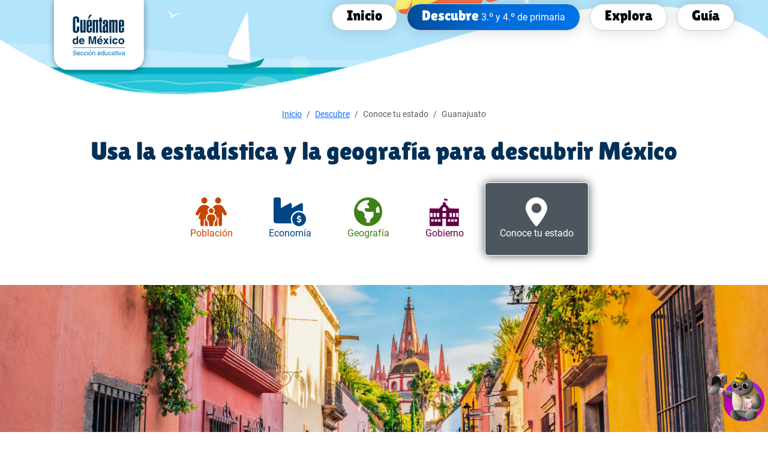

--- FILE ---
content_type: text/html
request_url: https://cuentame.inegi.org.mx/descubre/conoce_tu_estado/tarjeta.html?estado=11
body_size: 1370
content:
<!doctype html>
<html lang="es">

<head>
    <meta charset="utf-8">
    <meta name="viewport" content="width=device-width, initial-scale=1">
    <title>Cuéntame de México</title>
    <link href="/estilos/cmexico.min.css" rel="stylesheet">
<script>var __uzdbm_1 = "d851e1d1-89da-4065-a4c8-71f93cffc8e9";var __uzdbm_2 = "ZmIxYjU3NjctZDN1ZS00ZGZkLWE2ZmEtZWEwZDBjNzkyYWMwJDMuMTUuMTkuMjI0";var __uzdbm_3 = "";var __uzdbm_4 = "false";var __uzdbm_5 = "";var __uzdbm_6 = "";var __uzdbm_7 = "";</script> <script>   (function (w, d, e, u, c, g, a, b) {     w["SSJSConnectorObj"] = w["SSJSConnectorObj"] || {       ss_cid: c,       domain_info: "auto",     };     w[g] = function (i, j) {       w["SSJSConnectorObj"][i] = j;     };     a = d.createElement(e);     a.async = true;     if (       navigator.userAgent.indexOf('MSIE') !== -1 ||       navigator.appVersion.indexOf('Trident/') > -1     ) {       u = u.replace("/advanced/", "/advanced/ie/");     }     a.src = u;     b = d.getElementsByTagName(e)[0];     b.parentNode.insertBefore(a, b);   })(     window, document, "script", "https://cuentame.inegi.org.mx/18f5227b-e27b-445a-a53f-f845fbe69b40/stormcaster.js", "d3ug", "ssConf"   );   ssConf("c1", "https://cuentame.inegi.org.mx");   ssConf("c3", "c99a4269-161c-4242-a3f0-28d44fa6ce24");   ssConf("au", "cuentame.inegi.org.mx");   ssConf("cu", "validate.perfdrive.com, ssc"); </script></head>

<body>



    <cmexico-descubre-estado></cmexico-descubre-estado>
   
    <!--Encabezado cuéntame-->
    <cmexico-encabezado banEnc="explora"></cmexico-encabezado>
    <!-- Barra de navegación -->
    <cmexico-bnavegacion>Aguascalientes</cmexico-bnavegacion>
    <!-- Títutlo principal -->
    <cmexico-titulo-general>Usa la estadística y la geografía para descubrir México</cmexico-titulo-general>
    <!-- Menú de temas -->
    <cmexico-menu-temas></cmexico-menu-temas>

    <main>


        <!--Banner principal del artículo-->
        <cmexico-banner-articulo>
            <span class="texto">Aguascalientes</span>
            <span class="imagen">aguascalientes</span>
        </cmexico-banner-articulo>

        <cmexico-descubre-estado-tarjetas></cmexico-descubre-estado-tarjetas>
      
        </div>






    </main>

    </div>
    <!-- Componente conoce más -->
    <cmexico-conocemas></cmexico-conocemas>
    <!-- Pie de página -->
    <cmexico-piepagina></cmexico-piepagina>


    <script src="/componentes/genericos/framework.com.js"></script>
   

</body>

</html>

--- FILE ---
content_type: application/javascript
request_url: https://api.ipify.org/?format=jsonp&callback=get_ip
body_size: -49
content:
get_ip({"ip":"3.15.19.224"});

--- FILE ---
content_type: application/javascript
request_url: https://cuentame.inegi.org.mx/componentes/genericos/framework.com.js
body_size: 43727
content:
(() => {
    class e extends HTMLElement {
        constructor() {
            super(), this.texto = "", this.fs = "32px", window.addEventListener("cmexico:titulo:changed", (e => this.updateTitulo(e)))
        }
        static get observedAttributes() {
            return ["texto", "fs"]
        }
        attributeChangedCallback(e, t, a) {
            t !== a && (this[e] = a, this.connectedCallback())
        }
        updateTitulo(e) {
            this.texto = e.detail.titulo, this.connectedCallback()
        }
        connectedCallback() {
            "" == this.texto && (this.texto = this.innerText);
            let e = "";
            "32px" != this.fs && (e = `style="font-size: ${this.fs}"`), this.innerHTML = `<div class="d-flex flex-column text-center"><div class="h2 cmexico-titulo-n" ${e}>${this.texto}</div></div>`
        }
    }
    customElements.define("cmexico-titulo", e), customElements.define("cmexico-titulo-general", class extends e {
        constructor() {
            super(), this.texto = ""
        }
        connectedCallback() {
            "" == this.texto && (this.texto = this.innerText), this.innerHTML = `\n            <div class="container">\n                <div class="d-flex flex-column justify-content-center mt-2">\n                        <div class="d-flex flex-column text-center pb-2">\n                            <div class="h2 cmexico-titulo-general">${this.texto}</div>\n                         </div>\n                </div>\n            </div>`
        }
    });
    class t extends HTMLElement {
        constructor() {
            super()
        }
        static get observedAttributes() {
            return ["pregunta"]
        }
        attributeChangedCallback(e, t, a) {
            t !== a && (this[e] = a)
        }
        updateTitulo(e) {
            this.connectedCallback()
        }
        connectedCallback() {
            this.innerHTML = this.tipoNavegacion(this.innerHTML)
        }
        tipoNavegacion(e) {
            window.location.pathname.split("/").forEach((e => {
                if ("" != e) switch (e.toLocaleLowerCase()) {
                    case "descubre":
                        this.urlsecc = "/img/iconos/icono-pregunta-descubre.png";
                        break;
                    case "explora":
                        this.urlsecc = "/img/iconos/icono-pregunta-explora.png";
                        break;
                    case "guia":
                        this.urlsecc = "/img/iconos/icono-pregunta-guia.png";
                        break;
                    case "sabias_que":
                        this.urlsecc = "/img/iconos/icono-pregunta-sabias.png"
                }
            }));
            let t = `<div class="d-flex justify-content-center pt-3 pb-4">\n                          <div class="row pt-3 w-75">\n                              <div class="col-2  d-flex justify-content-end">\n                                  <img style="max-height: 62px;" src="${this.urlsecc}"  alt="Pregunta">\n                              </div>\n                              <div class="col-10 cmexico-ff-roboto cmexico-fs-18 cmexico-lh-24">\n                                  ${e}\n                              </div>\n                          </div>\n                    </div>`;
            return this.innerText = "", t
        }
    }
    customElements.define("cmexico-pregunta", t);
    class a extends HTMLElement {
        constructor() {
            super(), this.texto = "", window.addEventListener("cmexico:titulo:changed", (e => this.updateTitulo(e)))
        }
        static get observedAttributes() {
            return ["texto"]
        }
        attributeChangedCallback(e, t, a) {
            t !== a && (this[e] = a, this.connectedCallback())
        }
        updateTitulo(e) {
            this.texto = e.detail.titulo, this.connectedCallback()
        }
        connectedCallback() {
            "" == this.texto && (this.texto = this.innerText), this.innerHTML = '\n      <aside class="container-fluid p-0">\n        <div class="p-0">\n          <div class="d-flex flex-column mt-5 p-0">\n            <div class="d-flex justify-content-center">\n              <h3 class="thFuentLilita thLilita2 d-block">Conoce <img alt="más" src="/img/iconos/mas.svg"></h3>\n            </div>\n            <div class=\'position-relative\'>\n              <div class="d-lg-flex">\n                <a href="/juegos/default.html" class="flex-fill d-flex" aria-label="a jugar">\n                  <div class="flex-fill d-flex align-items-center justify-content-center pt-5 pb-5 conJugar">\n                  <svg alt="a jugar" xmlns="http://www.w3.org/2000/svg" class="active" width="263.7070007324219" height="253.1020050048828" viewBox="0 0 263.707 253.102">\n                  <g id="Grupo_20530Jugar" data-name="Grupo 20530 Jugar" transform="translate(-33.093 -1919.095)">\n                    <style>\n                      svg .cmex-Jugar-1{stroke-dashoffset:253.99583435058594px;stroke-dasharray:253.99583435058594px;fill:transparent;-webkit-transition:stroke-dashoffset 1s cubic-bezier(0.47,0,0.745,0.715) 0s,fill 0.7s cubic-bezier(0.47,0,0.745,0.715) 0.8s;transition:stroke-dashoffset 1s cubic-bezier(0.47,0,0.745,0.715) 0s,fill 0.7s cubic-bezier(0.47,0,0.745,0.715) 0.8s}svg.active .cmex-Jugar-1{stroke-dashoffset:0;fill:rgb(241,104,104)}svg .cmex-Jugar-2{stroke-dashoffset:217.58042907714844px;stroke-dasharray:217.58042907714844px;fill:transparent;-webkit-transition:stroke-dashoffset 1s cubic-bezier(0.47,0,0.745,0.715) 0.12s,fill 0.7s cubic-bezier(0.47,0,0.745,0.715) 0.9s;transition:stroke-dashoffset 1s cubic-bezier(0.47,0,0.745,0.715) 0.12s,fill 0.7s cubic-bezier(0.47,0,0.745,0.715) 0.9s}svg.active .cmex-Jugar-2{stroke-dashoffset:0;fill:rgb(255,171,45)}svg .cmex-Jugar-3{stroke-dashoffset:655.20166015625px;stroke-dasharray:655.20166015625px;fill:transparent;-webkit-transition:stroke-dashoffset 1s cubic-bezier(0.47,0,0.745,0.715) 0.24s,fill 0.7s cubic-bezier(0.47,0,0.745,0.715) 1s;transition:stroke-dashoffset 1s cubic-bezier(0.47,0,0.745,0.715) 0.24s,fill 0.7s cubic-bezier(0.47,0,0.745,0.715) 1s}svg.active .cmex-Jugar-3{stroke-dashoffset:0;fill:rgb(120,187,206)}svg .cmex-Jugar-4{stroke-dashoffset:655.20166015625px;stroke-dasharray:655.20166015625px;fill:transparent;-webkit-transition:stroke-dashoffset 1s cubic-bezier(0.47,0,0.745,0.715) 0.36s,fill 0.7s cubic-bezier(0.47,0,0.745,0.715) 1.1s;transition:stroke-dashoffset 1s cubic-bezier(0.47,0,0.745,0.715) 0.36s,fill 0.7s cubic-bezier(0.47,0,0.745,0.715) 1.1s}svg.active .cmex-Jugar-4{stroke-dashoffset:0;fill:rgb(196,70,1)}svg .cmex-Jugar-5{stroke-dashoffset:111.16068267822266px;stroke-dasharray:111.16068267822266px;-webkit-transition:stroke-dashoffset 1s cubic-bezier(0.47,0,0.745,0.715) 0.48s,fill 0.7s cubic-bezier(0.47,0,0.745,0.715) 1.2000000000000002s;transition:stroke-dashoffset 1s cubic-bezier(0.47,0,0.745,0.715) 0.48s,fill 0.7s cubic-bezier(0.47,0,0.745,0.715) 1.2000000000000002s}svg.active .cmex-Jugar-5{stroke-dashoffset:0}svg .cmex-Jugar-6{stroke-dashoffset:140.34632873535156px;stroke-dasharray:140.34632873535156px;-webkit-transition:stroke-dashoffset 1s cubic-bezier(0.47,0,0.745,0.715) 0.6s,fill 0.7s cubic-bezier(0.47,0,0.745,0.715) 1.3s;transition:stroke-dashoffset 1s cubic-bezier(0.47,0,0.745,0.715) 0.6s,fill 0.7s cubic-bezier(0.47,0,0.745,0.715) 1.3s}svg.active .cmex-Jugar-6{stroke-dashoffset:0}svg .cmex-Jugar-7{stroke-dashoffset:20.425214767456055px;stroke-dasharray:20.425214767456055px;-webkit-transition:stroke-dashoffset 1s cubic-bezier(0.47,0,0.745,0.715) 0.72s,fill 0.7s cubic-bezier(0.47,0,0.745,0.715) 1.4000000000000001s;transition:stroke-dashoffset 1s cubic-bezier(0.47,0,0.745,0.715) 0.72s,fill 0.7s cubic-bezier(0.47,0,0.745,0.715) 1.4000000000000001s}svg.active .cmex-Jugar-7{stroke-dashoffset:0}svg .cmex-Jugar-8{stroke-dashoffset:133.47689819335938px;stroke-dasharray:133.47689819335938px;-webkit-transition:stroke-dashoffset 1s cubic-bezier(0.47,0,0.745,0.715) 0.84s,fill 0.7s cubic-bezier(0.47,0,0.745,0.715) 1.5s;transition:stroke-dashoffset 1s cubic-bezier(0.47,0,0.745,0.715) 0.84s,fill 0.7s cubic-bezier(0.47,0,0.745,0.715) 1.5s}svg.active .cmex-Jugar-8{stroke-dashoffset:0}svg .cmex-Jugar-9{stroke-dashoffset:73.23133087158203px;stroke-dasharray:73.23133087158203px;-webkit-transition:stroke-dashoffset 1s cubic-bezier(0.47,0,0.745,0.715) 0.96s,fill 0.7s cubic-bezier(0.47,0,0.745,0.715) 1.6s;transition:stroke-dashoffset 1s cubic-bezier(0.47,0,0.745,0.715) 0.96s,fill 0.7s cubic-bezier(0.47,0,0.745,0.715) 1.6s}svg.active .cmex-Jugar-9{stroke-dashoffset:0}svg .cmex-Jugar-10{stroke-dashoffset:64.4213981628418px;stroke-dasharray:64.4213981628418px;-webkit-transition:stroke-dashoffset 1s cubic-bezier(0.47,0,0.745,0.715) 1.08s,fill 0.7s cubic-bezier(0.47,0,0.745,0.715) 1.7000000000000002s;transition:stroke-dashoffset 1s cubic-bezier(0.47,0,0.745,0.715) 1.08s,fill 0.7s cubic-bezier(0.47,0,0.745,0.715) 1.7000000000000002s}svg.active .cmex-Jugar-10{stroke-dashoffset:0}svg .cmex-Jugar-11{stroke-dashoffset:398.5983581542969px;stroke-dasharray:398.5983581542969px;fill:transparent;-webkit-transition:stroke-dashoffset 1s cubic-bezier(0.47,0,0.745,0.715) 1.2s,fill 0.7s cubic-bezier(0.47,0,0.745,0.715) 1.8s;transition:stroke-dashoffset 1s cubic-bezier(0.47,0,0.745,0.715) 1.2s,fill 0.7s cubic-bezier(0.47,0,0.745,0.715) 1.8s}svg.active .cmex-Jugar-11{stroke-dashoffset:0;fill:rgb(255,255,255)}svg .cmex-Jugar-12{stroke-dashoffset:46.579199754439166px;stroke-dasharray:46.579199754439166px;fill:transparent;-webkit-transition:stroke-dashoffset 1s cubic-bezier(0.47,0,0.745,0.715) 1.3199999999999998s,fill 0.7s cubic-bezier(0.47,0,0.745,0.715) 1.9000000000000001s;transition:stroke-dashoffset 1s cubic-bezier(0.47,0,0.745,0.715) 1.3199999999999998s,fill 0.7s cubic-bezier(0.47,0,0.745,0.715) 1.9000000000000001s}svg.active .cmex-Jugar-12{stroke-dashoffset:0;fill:rgb(255,150,104)}svg .cmex-Jugar-13{stroke-dashoffset:46.579199754439166px;stroke-dasharray:46.579199754439166px;fill:transparent;-webkit-transition:stroke-dashoffset 1s cubic-bezier(0.47,0,0.745,0.715) 1.44s,fill 0.7s cubic-bezier(0.47,0,0.745,0.715) 2s;transition:stroke-dashoffset 1s cubic-bezier(0.47,0,0.745,0.715) 1.44s,fill 0.7s cubic-bezier(0.47,0,0.745,0.715) 2s}svg.active .cmex-Jugar-13{stroke-dashoffset:0;fill:rgb(255,150,104)}svg .cmex-Jugar-14{stroke-dashoffset:46.579199754439166px;stroke-dasharray:46.579199754439166px;fill:transparent;-webkit-transition:stroke-dashoffset 1s cubic-bezier(0.47,0,0.745,0.715) 1.56s,fill 0.7s cubic-bezier(0.47,0,0.745,0.715) 2.1s;transition:stroke-dashoffset 1s cubic-bezier(0.47,0,0.745,0.715) 1.56s,fill 0.7s cubic-bezier(0.47,0,0.745,0.715) 2.1s}svg.active .cmex-Jugar-14{stroke-dashoffset:0;fill:rgb(255,150,104)}svg .cmex-Jugar-15{stroke-dashoffset:382.6767272949219px;stroke-dasharray:382.6767272949219px;fill:transparent;-webkit-transition:stroke-dashoffset 1s cubic-bezier(0.47,0,0.745,0.715) 1.68s,fill 0.7s cubic-bezier(0.47,0,0.745,0.715) 2.2s;transition:stroke-dashoffset 1s cubic-bezier(0.47,0,0.745,0.715) 1.68s,fill 0.7s cubic-bezier(0.47,0,0.745,0.715) 2.2s}svg.active .cmex-Jugar-15{stroke-dashoffset:0;fill:rgb(255,255,255)}\n                    </style>\n                    <path id="Trazado_27311Jugar" data-name="Trazado 27311 Jugar" d="M32.987,0,25.2,23.967H0L20.386,38.779,12.6,62.745,32.987,47.933,53.374,62.745,45.587,38.779,65.973,23.967h-25.2Z" transform="matrix(0.788, 0.616, -0.616, 0.788, 90.984, 1920.153)" fill="#f16868" class="cmex-Jugar-1"></path>\n                    <path id="Trazado_27312Jugar" data-name="Trazado 27312 Jugar" d="M28.221,0,21.558,20.5H0L17.441,33.177l-6.661,20.5L28.221,41.008,45.663,53.68,39,33.177,56.442,20.5H34.884Z" transform="matrix(0.788, 0.616, -0.616, 0.788, 215.688, 2091.295)" fill="#ffab2d" class="cmex-Jugar-2"></path>\n                    <path id="Trazado_27308Jugar" data-name="Trazado 27308 Jugar" d="M25.461,174.223h123.3a25.46,25.46,0,0,0,25.461-25.461V25.461A25.46,25.46,0,0,0,148.763,0H25.461A25.46,25.46,0,0,0,0,25.461v123.3a25.46,25.46,0,0,0,25.461,25.461" transform="translate(196.434 1932.629) rotate(61)" fill="#78bbce" class="cmex-Jugar-3"></path>\n                    <path id="Trazado_21463Jugar" data-name="Trazado 21463 Jugar" d="M25.461,174.223h123.3a25.46,25.46,0,0,0,25.461-25.461V25.461A25.46,25.46,0,0,0,148.763,0H25.461A25.46,25.46,0,0,0,0,25.461v123.3a25.46,25.46,0,0,0,25.461,25.461" transform="matrix(0.921, 0.391, -0.391, 0.921, 116.328, 1936.827)" fill="#c44601" class="cmex-Jugar-4"></path>\n                    <path id="Trazado_21462Jugar" data-name="Trazado 21462 Jugar" d="M0,0,83.108,32.3A25.384,25.384,0,0,1,97.188,45.767" transform="matrix(0.921, 0.391, -0.391, 0.921, 206.734, 1970.803)" fill="none" stroke="#003057" stroke-miterlimit="10" stroke-width="1" class="cmex-Jugar-5"></path>\n                    <path id="Trazado_21471Jugar" data-name="Trazado 21471 Jugar" d="M0,99.94,32.522,16.246A25.461,25.461,0,0,1,65.476,1.736l7.975,3.1" transform="matrix(0.921, 0.391, -0.391, 0.921, 122.681, 1919.806)" fill="none" stroke="#003057" stroke-miterlimit="10" stroke-width="1" class="cmex-Jugar-6"></path>\n                    <line id="Línea_141Jugar" data-name="Línea 141 Jugar" y1="17.174" x2="6.674" transform="matrix(0.921, 0.391, -0.391, 0.921, 74.487, 2012.277)" fill="none" stroke="#003057" stroke-miterlimit="10" stroke-width="1" class="cmex-Jugar-7"></line>\n                    <path id="Trazado_21470Jugar" data-name="Trazado 21470 Jugar" d="M95.113,70,16.246,39.352A25.458,25.458,0,0,1,1.736,6.4L4.223,0" transform="matrix(0.921, 0.391, -0.391, 0.921, 61.155, 2029.24)" fill="none" stroke="#003057" stroke-miterlimit="10" stroke-width="1" class="cmex-Jugar-8"></path>\n                    <path id="Trazado_21474Jugar" data-name="Trazado 21474 Jugar" d="M64.273,2.46A25.467,25.467,0,0,1,33.306,12.941L0,0" transform="matrix(0.921, 0.391, -0.391, 0.921, 123.475, 2132.904)" fill="none" stroke="#003057" stroke-miterlimit="10" stroke-width="1" class="cmex-Jugar-9"></path>\n                    <path id="Trazado_21475Jugar" data-name="Trazado 21475 Jugar" d="M0,0C4.632,0,4.632,7.414,9.263,7.414S13.893,0,18.523,0s4.634,7.414,9.265,7.414S32.426,0,37.063,0,41.7,7.414,46.336,7.414" transform="matrix(0.921, 0.391, -0.391, 0.921, 228.116, 1971.826)" fill="none" stroke="#003057" stroke-miterlimit="10" stroke-width="1" class="cmex-Jugar-10"></path>\n                    <path id="Trazado_31400Jugar" data-name="Trazado 31400 Jugar" d="M13.52.052q-2.262,0-2.444-.728L10.218-4.03H6.084L5.33-.806Q5.174,0,2.834,0A8.654,8.654,0,0,1,.988-.143Q.39-.286.39-.364l4.6-17.6q0-.208,3.562-.208t3.562.208l4.5,17.628q0,.182-1.2.286T13.52.052ZM6.734-7.332h2.73l-1.17-5.382H8.138ZM23.088-.91V-12.9a6.8,6.8,0,0,1,2.353-.156,8.108,8.108,0,0,1,2.353.13V.936a3.555,3.555,0,0,1-1.6,3.055A6.74,6.74,0,0,1,22.2,5.122q-3.354,0-3.354-2.34a2.894,2.894,0,0,1,.26-1.3,6.244,6.244,0,0,0,.65.026,4.2,4.2,0,0,0,2.613-.6A2.238,2.238,0,0,0,23.088-.91Zm0-13.52v-3.744q0-.26,2.353-.26a6.8,6.8,0,0,1,2.353.156v3.822q0,.182-2.353.182A6.8,6.8,0,0,1,23.088-14.43ZM30-12.844q0-.286,2.236-.286t2.236.286v7.592q0,1.3.832,1.3a2.534,2.534,0,0,0,1.4-.546v-8.346q0-.26,2.21-.26t2.21.26v8.528h.676q.884,0,.884,1.69a4.552,4.552,0,0,1-.364,1.742Q41.808.26,40.924.26A2.773,2.773,0,0,1,38.35-1.17l-.026.026A5.057,5.057,0,0,1,34.918.26,4.908,4.908,0,0,1,31.2-1,5.958,5.958,0,0,1,30-5.174ZM49.062,0a4.832,4.832,0,0,1-3.9-1.625,7.27,7.27,0,0,1-1.378-4.81,6.746,6.746,0,0,1,1.807-4.992,6.5,6.5,0,0,1,4.81-1.807,8.623,8.623,0,0,1,4.953,1.326V1.04a3.322,3.322,0,0,1-1.56,2.951,7.151,7.151,0,0,1-4,1.027,14.136,14.136,0,0,1-4.368-.624,2.953,2.953,0,0,1-.26-1.118A4.321,4.321,0,0,1,45.708.832a9.259,9.259,0,0,0,3.718.754q1.43,0,1.43-1.014v-.78A10.322,10.322,0,0,1,49.062,0Zm1.2-9Q48.516-9,48.516-6.37a2.56,2.56,0,0,0,.676,2.132,1.453,1.453,0,0,0,.884.338,3.491,3.491,0,0,0,.78-.078v-4.94A2.465,2.465,0,0,0,50.258-9Zm9.074-.442a4.674,4.674,0,0,1-.728-2.119q0-.819.442-1.053a10.357,10.357,0,0,1,4.069-.65,4.678,4.678,0,0,1,3.653,1.209,5.259,5.259,0,0,1,1.066,3.575v4.108h.884a.761.761,0,0,1,.689.52,3.392,3.392,0,0,1,.247,1.43A3.882,3.882,0,0,1,69.2-.624,1.377,1.377,0,0,1,67.964.26,3.3,3.3,0,0,1,65.7-.494a2.1,2.1,0,0,1-.6-.754A4.457,4.457,0,0,1,61.386.26a4.262,4.262,0,0,1-3.2-1.352,4.459,4.459,0,0,1-1.3-3.2q0-4.238,5.07-4.238h1.43v-.26a1.2,1.2,0,0,0-.221-.871,1.739,1.739,0,0,0-1.027-.195A13.614,13.614,0,0,0,59.332-9.438Zm2.08,4.784a1.151,1.151,0,0,0,.312.871,1.1,1.1,0,0,0,.793.3,1.206,1.206,0,0,0,.871-.39v-2H62.66A1.092,1.092,0,0,0,61.412-4.654ZM76.83-.026q0,.182-2.366.182A6.922,6.922,0,0,1,72.1-.052V-8.684h-.7a.746.746,0,0,1-.663-.507,2.868,2.868,0,0,1-.247-1.261q0-2.808,1.664-2.808a2.776,2.776,0,0,1,1.95.715,2.157,2.157,0,0,1,.78,1.625,4.54,4.54,0,0,1,1.469-1.7,3.285,3.285,0,0,1,1.885-.637q1.508,0,1.82.78a1.831,1.831,0,0,1,.078.611,7.487,7.487,0,0,1-.247,1.443,6.343,6.343,0,0,1-.507,1.508q-.26.468-.312.468a2.882,2.882,0,0,1-.481-.195,1.887,1.887,0,0,0-.767-.195q-.988,0-.988,1.56Z" transform="translate(121.804 2089.907)" fill="#fff" class="cmex-Jugar-11"></path>\n                    <circle id="Elipse_26Jugar" data-name="Elipse 26 Jugar" cx="7.095" cy="7.095" r="7.095" transform="translate(83.641 2126.953)" fill="#ff9668" class="cmex-Jugar-12"></circle>\n                    <circle id="Elipse_27Jugar" data-name="Elipse 27 Jugar" cx="7.095" cy="7.095" r="7.095" transform="translate(217.563 1954.893)" fill="#ff9668" class="cmex-Jugar-13"></circle>\n                    <circle id="Elipse_28Jugar" data-name="Elipse 28 Jugar" cx="7.095" cy="7.095" r="7.095" transform="translate(182.974 2144.691)" fill="#ff9668" class="cmex-Jugar-14"></circle>\n                    <path id="Trazado_28834Jugar" data-name="Trazado 28834 Jugar" d="M76,39.443v6.066a6.433,6.433,0,0,1-6.258,6.441,6.232,6.232,0,0,1-4.416-1.833,6.516,6.516,0,0,1-.722-.861,3.838,3.838,0,0,0-3.16-1.635h-.322A3.88,3.88,0,0,0,57.241,51.5v17.35A7.146,7.146,0,0,1,50.093,76h-7.73a3.88,3.88,0,0,1-3.882-3.882V71.8a3.838,3.838,0,0,1,1.635-3.16,6.516,6.516,0,0,0,.861-.722A6.232,6.232,0,0,0,42.81,63.5a6.433,6.433,0,0,0-6.441-6.258H30.3a6.253,6.253,0,0,0-3.348,11.535,4.154,4.154,0,0,1,1.385,1.433,3.776,3.776,0,0,1,.519,1.91A3.88,3.88,0,0,1,24.979,76H7.148A7.146,7.146,0,0,1,0,68.852V51.5A3.88,3.88,0,0,1,3.882,47.62H4.2a3.838,3.838,0,0,1,3.16,1.635,6.516,6.516,0,0,0,.722.861A6.232,6.232,0,0,0,12.5,51.949a6.433,6.433,0,0,0,6.258-6.441V39.443A6.253,6.253,0,0,0,7.225,36.1a4.154,4.154,0,0,1-1.433,1.385A3.776,3.776,0,0,1,3.882,38,3.88,3.88,0,0,1,0,34.118V25.907a7.146,7.146,0,0,1,7.148-7.148H24.979a3.88,3.88,0,0,0,3.882-3.882,3.776,3.776,0,0,0-.519-1.91,4.154,4.154,0,0,0-1.385-1.433A6.254,6.254,0,0,1,30.3,0h6.066A6.433,6.433,0,0,1,42.81,6.258a6.232,6.232,0,0,1-1.833,4.416,6.516,6.516,0,0,1-.861.722,3.838,3.838,0,0,0-1.635,3.16v.322a3.88,3.88,0,0,0,3.882,3.882h7.73a7.146,7.146,0,0,1,7.148,7.148v8.211A3.88,3.88,0,0,0,61.122,38a3.776,3.776,0,0,0,1.91-.519A4.154,4.154,0,0,0,64.465,36.1,6.254,6.254,0,0,1,76,39.443" transform="translate(123.804 1983)" fill="#fff" class="cmex-Jugar-15"></path>\n                  </g>\n                </svg>\n\n                  </div>\n                </a> \n                <a href="/imprime_tu_mapa/" class="flex-fill d-flex" aria-label="Imprime tu mapa">\n                  <div class="flex-fill d-flex align-items-center justify-content-center pt-5 pb-5 conImMapa">\n                  <svg xmlns="http://www.w3.org/2000/svg" xmlns:xlink="http://www.w3.org/1999/xlink" width="265" height="253" viewBox="0 0 265 253">\n                    <defs>\n                      <clipPath id="clip-imprime_tu_mapa">\n                        <rect width="265" height="253"/>\n                      </clipPath>\n                    </defs>\n                    <g id="imprime_tu_mapa" clip-path="url(#clip-imprime_tu_mapa)">\n                      <rect width="265" height="253" fill="transparent"/>\n                      <g id="Grupo_20531" data-name="Grupo 20531" transform="translate(-374.804 -1918.806)">\n                        <path id="Trazado_27311" data-name="Trazado 27311" d="M32.987,0,25.2,23.967H0L20.386,38.779,12.6,62.745,32.987,47.933,53.374,62.745,45.587,38.779,65.973,23.967h-25.2Z" transform="matrix(0.788, 0.616, -0.616, 0.788, 432.984, 1920.153)" fill="#f16868"/>\n                        <path id="Trazado_27312" data-name="Trazado 27312" d="M28.221,0,21.558,20.5H0L17.441,33.177l-6.661,20.5L28.221,41.008,45.663,53.68,39,33.177,56.442,20.5H34.884Z" transform="matrix(0.788, 0.616, -0.616, 0.788, 557.688, 2091.295)" fill="#ffab2d"/>\n                        <path id="Trazado_27308" data-name="Trazado 27308" d="M25.461,174.223h123.3a25.46,25.46,0,0,0,25.461-25.461V25.461A25.46,25.46,0,0,0,148.763,0H25.461A25.46,25.46,0,0,0,0,25.461v123.3a25.46,25.46,0,0,0,25.461,25.461" transform="translate(538.434 1932.629) rotate(61)" fill="#a3e5c0"/>\n                        <path id="Trazado_21463" data-name="Trazado 21463" d="M25.461,174.223h123.3a25.46,25.46,0,0,0,25.461-25.461V25.461A25.46,25.46,0,0,0,148.763,0H25.461A25.46,25.46,0,0,0,0,25.461v123.3a25.46,25.46,0,0,0,25.461,25.461" transform="matrix(0.921, 0.391, -0.391, 0.921, 458.328, 1936.827)" fill="#004684"/>\n                        <path id="Trazado_21462" data-name="Trazado 21462" d="M0,0,83.108,32.3A25.384,25.384,0,0,1,97.188,45.767" transform="matrix(0.921, 0.391, -0.391, 0.921, 548.734, 1970.803)" fill="none" stroke="#003057" stroke-miterlimit="10" stroke-width="1"/>\n                        <path id="Trazado_21471" data-name="Trazado 21471" d="M0,99.94,32.522,16.246A25.461,25.461,0,0,1,65.476,1.736l7.975,3.1" transform="matrix(0.921, 0.391, -0.391, 0.921, 464.681, 1919.806)" fill="none" stroke="#003057" stroke-miterlimit="10" stroke-width="1"/>\n                        <line id="Línea_141" data-name="Línea 141" y1="17.174" x2="6.674" transform="matrix(0.921, 0.391, -0.391, 0.921, 416.487, 2012.277)" fill="none" stroke="#003057" stroke-miterlimit="10" stroke-width="1"/>\n                        <path id="Trazado_21470" data-name="Trazado 21470" d="M95.113,70,16.246,39.352A25.458,25.458,0,0,1,1.736,6.4L4.223,0" transform="matrix(0.921, 0.391, -0.391, 0.921, 403.155, 2029.24)" fill="none" stroke="#003057" stroke-miterlimit="10" stroke-width="1"/>\n                        <path id="Trazado_21474" data-name="Trazado 21474" d="M64.273,2.46A25.467,25.467,0,0,1,33.306,12.941L0,0" transform="matrix(0.921, 0.391, -0.391, 0.921, 465.475, 2132.904)" fill="none" stroke="#003057" stroke-miterlimit="10" stroke-width="1"/>\n                        <path id="Trazado_21475" data-name="Trazado 21475" d="M0,0C4.632,0,4.632,7.414,9.263,7.414S13.893,0,18.523,0s4.634,7.414,9.265,7.414S32.426,0,37.063,0,41.7,7.414,46.336,7.414" transform="matrix(0.921, 0.391, -0.391, 0.921, 570.116, 1971.826)" fill="none" stroke="#003057" stroke-miterlimit="10" stroke-width="1"/>\n                        <path id="Trazado_31401" data-name="Trazado 31401" d="M-45.279-4.472v-9.256h-1.846q-.442,0-.624-1.118a7.9,7.9,0,0,1-.078-1.118,7.9,7.9,0,0,1,.078-1.118q.182-1.118.624-1.118h8.736q.442,0,.6,1.118a5.962,5.962,0,0,1,.1,1.118,5.962,5.962,0,0,1-.1,1.118q-.156,1.118-.6,1.118h-1.742v9.256h1.82q.442,0,.624,1.118a5.962,5.962,0,0,1,.1,1.118,5.962,5.962,0,0,1-.1,1.118Q-37.869,0-38.311,0h-8.762q-.442,0-.6-1.118a5.962,5.962,0,0,1-.1-1.118,5.962,5.962,0,0,1,.1-1.118q.156-1.118.6-1.118ZM-24.193-.13q0,.182-2.223.182t-2.223-.234V-7.748q0-1.3-.858-1.3a2.153,2.153,0,0,0-1.17.572v8.32q0,.26-2.223.26t-2.223-.286v-8.5h-.65q-.858,0-.858-1.794a4.644,4.644,0,0,1,.312-1.638q.416-1.144,1.352-1.144a3.615,3.615,0,0,1,1.807.494,2.336,2.336,0,0,1,1.053.936,5.263,5.263,0,0,1,3.575-1.43,4.221,4.221,0,0,1,3.159,1.222,4.974,4.974,0,0,1,3.38-1.222q4.29,0,4.29,5.226v7.9q0,.182-2.223.182t-2.223-.234V-7.748q0-1.3-.858-1.3a2.158,2.158,0,0,0-1.2.572Zm14.3,4.862q0,.182-2.223.182t-2.223-.182V-8.658h-.884q-.624,0-.858-1.144a4.6,4.6,0,0,1-.078-.936A3.3,3.3,0,0,1-15.8-12.09a1.734,1.734,0,0,1,1.664-1.144,2.835,2.835,0,0,1,1.391.351,3.129,3.129,0,0,1,.884.65,1.3,1.3,0,0,1,.247.351,6.026,6.026,0,0,1,3.77-1.352,4.585,4.585,0,0,1,3.484,1.573A6.968,6.968,0,0,1-2.9-6.8,7.929,7.929,0,0,1-4.355-1.7,4.542,4.542,0,0,1-8.047.1,14.964,14.964,0,0,1-9.893,0ZM-8.827-8.684a1.5,1.5,0,0,0-.858.286v4.6a6.4,6.4,0,0,0,.715.052h.429q1.066-.1,1.066-2.73Q-7.475-8.684-8.827-8.684ZM4.641-.026q0,.182-2.366.182A6.922,6.922,0,0,1-.091-.052V-8.684h-.7a.746.746,0,0,1-.663-.507A2.868,2.868,0,0,1-1.7-10.452q0-2.808,1.664-2.808a2.776,2.776,0,0,1,1.95.715,2.157,2.157,0,0,1,.78,1.625,4.54,4.54,0,0,1,1.469-1.7,3.285,3.285,0,0,1,1.885-.637q1.508,0,1.82.78a1.831,1.831,0,0,1,.078.611A7.487,7.487,0,0,1,7.7-10.426a6.343,6.343,0,0,1-.507,1.508q-.26.468-.312.468A2.882,2.882,0,0,1,6.4-8.645a1.887,1.887,0,0,0-.767-.195q-.988,0-.988,1.56ZM14-.156q0,.208-2.379.208T9.243-.13V-12.9q0-.182,2.379-.182A6.949,6.949,0,0,1,14-12.922Zm0-14.3q0,.182-2.379.182a6.949,6.949,0,0,1-2.379-.156v-3.744q0-.26,2.379-.26A6.949,6.949,0,0,1,14-18.278ZM28.119-.13q0,.182-2.223.182T23.673-.182V-7.748q0-1.3-.858-1.3a2.153,2.153,0,0,0-1.17.572v8.32q0,.26-2.223.26T17.2-.182v-8.5h-.65q-.858,0-.858-1.794A4.644,4.644,0,0,1,16-12.116q.416-1.144,1.352-1.144a3.615,3.615,0,0,1,1.807.494,2.336,2.336,0,0,1,1.053.936,5.263,5.263,0,0,1,3.575-1.43,4.221,4.221,0,0,1,3.159,1.222,4.974,4.974,0,0,1,3.38-1.222q4.29,0,4.29,5.226v7.9q0,.182-2.223.182T30.173-.182V-7.748q0-1.3-.858-1.3a2.158,2.158,0,0,0-1.2.572ZM46.657-.7A8.234,8.234,0,0,1,42.445.26,5.925,5.925,0,0,1,38.1-1.5a6.543,6.543,0,0,1-1.768-4.862,7.211,7.211,0,0,1,1.7-5.005,5.532,5.532,0,0,1,4.3-1.9,5.657,5.657,0,0,1,4.017,1.326A4.251,4.251,0,0,1,47.775-8.71q0,4.212-4.836,4.212H41.145a1.226,1.226,0,0,0,.429,1.079,2.2,2.2,0,0,0,1.261.3,7.535,7.535,0,0,0,3.458-.832q.026-.026.234.364A4.079,4.079,0,0,1,47.151-1.7.992.992,0,0,1,46.657-.7Zm-3.25-7.514a.954.954,0,0,0-1.066-1.092,1.26,1.26,0,0,0-.845.3,1.081,1.081,0,0,0-.351.871v.806h1.4A.77.77,0,0,0,43.407-8.216Zm-81.458,38.06q0,.312-2.184.312-2.6-.1-2.6-.338v-9.2h-1.326q-.52,0-.52-1.794a8.8,8.8,0,0,1,.091-1.144Q-44.5,17-44.213,17h1.378V14.712q0-.52,2.2-.52t2.2.416v1.664l.026.728h2.21q.442,0,.442,1.82t-.442,1.82h-1.846Zm3.458-12.688q0-.286,2.236-.286t2.236.286v7.592q0,1.3.832,1.3a2.534,2.534,0,0,0,1.4-.546V17.156q0-.26,2.21-.26t2.21.26v8.528h.676q.884,0,.884,1.69a4.552,4.552,0,0,1-.364,1.742q-.52,1.144-1.4,1.144a2.773,2.773,0,0,1-2.574-1.43l-.026.026a5.057,5.057,0,0,1-3.406,1.4A4.908,4.908,0,0,1-33.4,29a5.958,5.958,0,0,1-1.2-4.173ZM-3.653,29.87q0,.182-2.223.182T-8.1,29.818V22.252q0-1.3-.858-1.3a2.153,2.153,0,0,0-1.17.572v8.32q0,.26-2.223.26t-2.223-.286v-8.5h-.65q-.858,0-.858-1.794a4.644,4.644,0,0,1,.312-1.638q.416-1.144,1.352-1.144a3.615,3.615,0,0,1,1.807.494,2.336,2.336,0,0,1,1.053.936,5.263,5.263,0,0,1,3.575-1.43,4.221,4.221,0,0,1,3.159,1.222,4.974,4.974,0,0,1,3.38-1.222q4.29,0,4.29,5.226v7.9q0,.182-2.223.182T-1.6,29.818V22.252q0-1.3-.858-1.3a2.158,2.158,0,0,0-1.2.572ZM6.695,20.562a4.674,4.674,0,0,1-.728-2.119q0-.819.442-1.053a10.357,10.357,0,0,1,4.069-.65,4.678,4.678,0,0,1,3.653,1.209A5.259,5.259,0,0,1,15.2,21.524v4.108h.884a.761.761,0,0,1,.689.52,3.392,3.392,0,0,1,.247,1.43,3.882,3.882,0,0,1-.455,1.794,1.377,1.377,0,0,1-1.235.884,3.3,3.3,0,0,1-2.262-.754,2.1,2.1,0,0,1-.6-.754A4.457,4.457,0,0,1,8.749,30.26a4.262,4.262,0,0,1-3.2-1.352,4.459,4.459,0,0,1-1.3-3.2q0-4.238,5.07-4.238h1.43v-.26a1.2,1.2,0,0,0-.221-.871A1.739,1.739,0,0,0,9.5,20.146,13.614,13.614,0,0,0,6.695,20.562Zm2.08,4.784a1.151,1.151,0,0,0,.312.871,1.1,1.1,0,0,0,.793.3,1.206,1.206,0,0,0,.871-.39v-2h-.728A1.092,1.092,0,0,0,8.775,25.346Zm15.314,9.386q0,.182-2.223.182t-2.223-.182V21.342h-.884q-.624,0-.858-1.144a4.6,4.6,0,0,1-.078-.936,3.3,3.3,0,0,1,.364-1.352,1.734,1.734,0,0,1,1.664-1.144,2.835,2.835,0,0,1,1.391.351,3.129,3.129,0,0,1,.884.65,1.3,1.3,0,0,1,.247.351,6.026,6.026,0,0,1,3.77-1.352,4.585,4.585,0,0,1,3.484,1.573A6.968,6.968,0,0,1,31.083,23.2a7.929,7.929,0,0,1-1.456,5.1A4.542,4.542,0,0,1,25.935,30.1a14.964,14.964,0,0,1-1.846-.1Zm1.066-13.416a1.5,1.5,0,0,0-.858.286v4.6a6.4,6.4,0,0,0,.715.052h.429q1.066-.1,1.066-2.73Q26.507,21.316,25.155,21.316Zm9.412-.754a4.674,4.674,0,0,1-.728-2.119q0-.819.442-1.053a10.357,10.357,0,0,1,4.069-.65A4.678,4.678,0,0,1,42,17.949a5.259,5.259,0,0,1,1.066,3.575v4.108h.884a.761.761,0,0,1,.689.52,3.392,3.392,0,0,1,.247,1.43,3.882,3.882,0,0,1-.455,1.794,1.377,1.377,0,0,1-1.235.884,3.3,3.3,0,0,1-2.262-.754,2.1,2.1,0,0,1-.6-.754,4.457,4.457,0,0,1-3.718,1.508,4.262,4.262,0,0,1-3.2-1.352,4.459,4.459,0,0,1-1.3-3.2q0-4.238,5.07-4.238h1.43v-.26a1.2,1.2,0,0,0-.221-.871,1.739,1.739,0,0,0-1.027-.195A13.614,13.614,0,0,0,34.567,20.562Zm2.08,4.784a1.151,1.151,0,0,0,.312.871,1.1,1.1,0,0,0,.793.3,1.206,1.206,0,0,0,.871-.39v-2H37.9A1.092,1.092,0,0,0,36.647,25.346Z" transform="translate(506 2073.806)" fill="#fff"/>\n                        <circle id="Elipse_26" data-name="Elipse 26" cx="7.095" cy="7.095" r="7.095" transform="translate(425.641 2126.953)" fill="#ff9668"/>\n                        <circle id="Elipse_27" data-name="Elipse 27" cx="7.095" cy="7.095" r="7.095" transform="translate(559.563 1954.893)" fill="#ff9668"/>\n                        <circle id="Elipse_28" data-name="Elipse 28" cx="7.095" cy="7.095" r="7.095" transform="translate(524.974 2144.691)" fill="#ff9668"/>\n                        <path id="Trazado_28835" data-name="Trazado 28835" d="M84,37.108v1.669c-1.764,2.681-3.683,5.274-5.251,8.066-1.5,2.67-3.454,4.6-6.5,5.146A3.148,3.148,0,0,0,69.3,54.681c-.873,3.544-2.942,4.322-5.958,2.069-2.57-1.925-5.045-2.119-8.189-2.019-4.039.133-8.144-1.113-12.177-1.964-.478-.1-5.023-2.676-7.877-4.434a5.607,5.607,0,0,1-.612-.283,11.477,11.477,0,0,1-3.494-2.71,7.141,7.141,0,0,1-1.63-3.86c-.2-5.513-2.887-9.791-6.264-13.807a26.821,26.821,0,0,1-1.6-2.181c-3.622-5.19-7.226-10.4-10.87-15.576-.234-.323-.785-.417-1.864-.25q1.736,3.588,3.477,7.176c1.558,3.216,3.082,6.448,4.706,9.629.534,1.046,1.569,1.88,1.936,2.954.468,1.363,1.1,3.243.523,4.217a4.631,4.631,0,0,1-3.927,1.519c-3.427-.573-5.891-2.809-7.894-5.663A32.377,32.377,0,0,0,2.7,23.9c-1.986-1.764-2.375-3.583-.84-5.552a3.638,3.638,0,0,0,.484-4.267C1.413,11.986.768,9.772,0,7.608V4.271C2.03.36,4.05-.758,8.35.482A84.339,84.339,0,0,0,27.943,4.176c1.619.072,3.193,1.914,4.706,3.054A8.086,8.086,0,0,1,34,8.988c2.626,3.527,2.654,3.6,6.7,1.886,2.058-.873,3.822-.667,4.74,1.319,1.908,4.122,5.19,6.942,8.528,9.73,1.9,1.585,1.819,3.154,1.38,5.58-.785,4.3-.545,8.8-.573,13.217a2.79,2.79,0,0,0,1.363,1.958,12.048,12.048,0,0,0,10.7.484A3.838,3.838,0,0,0,68.585,40.3c.189-3.755,2.3-5.363,5.685-6.036,3.777-.746,7.2-.557,9.73,2.848" transform="translate(462.477 1985.785)" fill="#fff"/>\n                      </g>\n                    </g>\n                  </svg>\n\n                  </div>\n                </a> \n                <a aria-label="Crea tu mapa" href="https://www.inegi.org.mx/app/mapa/mapoteca/" class="flex-fill d-flex" target="_blank">\n                  <div class="flex-fill d-flex align-items-center justify-content-center pt-5 pb-5 conCrMapa">\n                  <svg alt="Crea tu mapa" xmlns="http://www.w3.org/2000/svg" class="active" width="263.7070007324219" height="253.1020050048828" viewBox="0 0 263.707 253.102">\n                  <style>\n                    svg .svg-conCrMapa-1{stroke-dashoffset:253.99583435058594px;stroke-dasharray:253.99583435058594px;fill:transparent;-webkit-transition:stroke-dashoffset 1s cubic-bezier(0.47,0,0.745,0.715) 0s,fill 0.7s cubic-bezier(0.47,0,0.745,0.715) 0.8s;transition:stroke-dashoffset 1s cubic-bezier(0.47,0,0.745,0.715) 0s,fill 0.7s cubic-bezier(0.47,0,0.745,0.715) 0.8s}svg.active .svg-conCrMapa-1{stroke-dashoffset:0;fill:rgb(241,104,104)}svg .svg-conCrMapa-2{stroke-dashoffset:217.58042907714844px;stroke-dasharray:217.58042907714844px;fill:transparent;-webkit-transition:stroke-dashoffset 1s cubic-bezier(0.47,0,0.745,0.715) 0.12s,fill 0.7s cubic-bezier(0.47,0,0.745,0.715) 0.9s;transition:stroke-dashoffset 1s cubic-bezier(0.47,0,0.745,0.715) 0.12s,fill 0.7s cubic-bezier(0.47,0,0.745,0.715) 0.9s}svg.active .svg-conCrMapa-2{stroke-dashoffset:0;fill:rgb(255,171,45)}svg .svg-conCrMapa-3{stroke-dashoffset:655.20166015625px;stroke-dasharray:655.20166015625px;fill:transparent;-webkit-transition:stroke-dashoffset 1s cubic-bezier(0.47,0,0.745,0.715) 0.24s,fill 0.7s cubic-bezier(0.47,0,0.745,0.715) 1s;transition:stroke-dashoffset 1s cubic-bezier(0.47,0,0.745,0.715) 0.24s,fill 0.7s cubic-bezier(0.47,0,0.745,0.715) 1s}svg.active .svg-conCrMapa-3{stroke-dashoffset:0;fill:rgb(230,226,137)}svg .svg-conCrMapa-4{stroke-dashoffset:655.20166015625px;stroke-dasharray:655.20166015625px;fill:transparent;-webkit-transition:stroke-dashoffset 1s cubic-bezier(0.47,0,0.745,0.715) 0.36s,fill 0.7s cubic-bezier(0.47,0,0.745,0.715) 1.1s;transition:stroke-dashoffset 1s cubic-bezier(0.47,0,0.745,0.715) 0.36s,fill 0.7s cubic-bezier(0.47,0,0.745,0.715) 1.1s}svg.active .svg-conCrMapa-4{stroke-dashoffset:0;fill:rgb(64,128,24)}svg .svg-conCrMapa-5{stroke-dashoffset:111.16068267822266px;stroke-dasharray:111.16068267822266px;-webkit-transition:stroke-dashoffset 1s cubic-bezier(0.47,0,0.745,0.715) 0.48s,fill 0.7s cubic-bezier(0.47,0,0.745,0.715) 1.2000000000000002s;transition:stroke-dashoffset 1s cubic-bezier(0.47,0,0.745,0.715) 0.48s,fill 0.7s cubic-bezier(0.47,0,0.745,0.715) 1.2000000000000002s}svg.active .svg-conCrMapa-5{stroke-dashoffset:0}svg .svg-conCrMapa-6{stroke-dashoffset:140.34632873535156px;stroke-dasharray:140.34632873535156px;-webkit-transition:stroke-dashoffset 1s cubic-bezier(0.47,0,0.745,0.715) 0.6s,fill 0.7s cubic-bezier(0.47,0,0.745,0.715) 1.3s;transition:stroke-dashoffset 1s cubic-bezier(0.47,0,0.745,0.715) 0.6s,fill 0.7s cubic-bezier(0.47,0,0.745,0.715) 1.3s}svg.active .svg-conCrMapa-6{stroke-dashoffset:0}svg .svg-conCrMapa-7{stroke-dashoffset:133.47689819335938px;stroke-dasharray:133.47689819335938px;-webkit-transition:stroke-dashoffset 1s cubic-bezier(0.47,0,0.745,0.715) 0.72s,fill 0.7s cubic-bezier(0.47,0,0.745,0.715) 1.4000000000000001s;transition:stroke-dashoffset 1s cubic-bezier(0.47,0,0.745,0.715) 0.72s,fill 0.7s cubic-bezier(0.47,0,0.745,0.715) 1.4000000000000001s}svg.active .svg-conCrMapa-7{stroke-dashoffset:0}svg .svg-conCrMapa-8{stroke-dashoffset:73.23133087158203px;stroke-dasharray:73.23133087158203px;-webkit-transition:stroke-dashoffset 1s cubic-bezier(0.47,0,0.745,0.715) 0.84s,fill 0.7s cubic-bezier(0.47,0,0.745,0.715) 1.5s;transition:stroke-dashoffset 1s cubic-bezier(0.47,0,0.745,0.715) 0.84s,fill 0.7s cubic-bezier(0.47,0,0.745,0.715) 1.5s}svg.active .svg-conCrMapa-8{stroke-dashoffset:0}svg .svg-conCrMapa-9{stroke-dashoffset:64.4213981628418px;stroke-dasharray:64.4213981628418px;-webkit-transition:stroke-dashoffset 1s cubic-bezier(0.47,0,0.745,0.715) 0.96s,fill 0.7s cubic-bezier(0.47,0,0.745,0.715) 1.6s;transition:stroke-dashoffset 1s cubic-bezier(0.47,0,0.745,0.715) 0.96s,fill 0.7s cubic-bezier(0.47,0,0.745,0.715) 1.6s}svg.active .svg-conCrMapa-9{stroke-dashoffset:0}svg .svg-conCrMapa-10{stroke-dashoffset:639.5258178710938px;stroke-dasharray:639.5258178710938px;fill:transparent;-webkit-transition:stroke-dashoffset 1s cubic-bezier(0.47,0,0.745,0.715) 1.08s,fill 0.7s cubic-bezier(0.47,0,0.745,0.715) 1.7000000000000002s;transition:stroke-dashoffset 1s cubic-bezier(0.47,0,0.745,0.715) 1.08s,fill 0.7s cubic-bezier(0.47,0,0.745,0.715) 1.7000000000000002s}svg.active .svg-conCrMapa-10{stroke-dashoffset:0;fill:rgb(255,255,255)}svg .svg-conCrMapa-11{stroke-dashoffset:46.579199754439166px;stroke-dasharray:46.579199754439166px;fill:transparent;-webkit-transition:stroke-dashoffset 1s cubic-bezier(0.47,0,0.745,0.715) 1.2s,fill 0.7s cubic-bezier(0.47,0,0.745,0.715) 1.8s;transition:stroke-dashoffset 1s cubic-bezier(0.47,0,0.745,0.715) 1.2s,fill 0.7s cubic-bezier(0.47,0,0.745,0.715) 1.8s}svg.active .svg-conCrMapa-11{stroke-dashoffset:0;fill:rgb(255,150,104)}svg .svg-conCrMapa-12{stroke-dashoffset:46.579199754439166px;stroke-dasharray:46.579199754439166px;fill:transparent;-webkit-transition:stroke-dashoffset 1s cubic-bezier(0.47,0,0.745,0.715) 1.3199999999999998s,fill 0.7s cubic-bezier(0.47,0,0.745,0.715) 1.9000000000000001s;transition:stroke-dashoffset 1s cubic-bezier(0.47,0,0.745,0.715) 1.3199999999999998s,fill 0.7s cubic-bezier(0.47,0,0.745,0.715) 1.9000000000000001s}svg.active .svg-conCrMapa-12{stroke-dashoffset:0;fill:rgb(255,150,104)}svg .svg-conCrMapa-13{stroke-dashoffset:46.579199754439166px;stroke-dasharray:46.579199754439166px;fill:transparent;-webkit-transition:stroke-dashoffset 1s cubic-bezier(0.47,0,0.745,0.715) 1.44s,fill 0.7s cubic-bezier(0.47,0,0.745,0.715) 2s;transition:stroke-dashoffset 1s cubic-bezier(0.47,0,0.745,0.715) 1.44s,fill 0.7s cubic-bezier(0.47,0,0.745,0.715) 2s}svg.active .svg-conCrMapa-13{stroke-dashoffset:0;fill:rgb(255,150,104)}svg .svg-conCrMapa-14{stroke-dashoffset:145.9023895263672px;stroke-dasharray:145.9023895263672px;fill:transparent;-webkit-transition:stroke-dashoffset 1s cubic-bezier(0.47,0,0.745,0.715) 1.56s,fill 0.7s cubic-bezier(0.47,0,0.745,0.715) 2.1s;transition:stroke-dashoffset 1s cubic-bezier(0.47,0,0.745,0.715) 1.56s,fill 0.7s cubic-bezier(0.47,0,0.745,0.715) 2.1s}svg.active .svg-conCrMapa-14{stroke-dashoffset:0;fill:rgb(255,255,255)}svg .svg-conCrMapa-15{stroke-dashoffset:130.92349243164062px;stroke-dasharray:130.92349243164062px;fill:transparent;-webkit-transition:stroke-dashoffset 1s cubic-bezier(0.47,0,0.745,0.715) 1.68s,fill 0.7s cubic-bezier(0.47,0,0.745,0.715) 2.2s;transition:stroke-dashoffset 1s cubic-bezier(0.47,0,0.745,0.715) 1.68s,fill 0.7s cubic-bezier(0.47,0,0.745,0.715) 2.2s}svg.active .svg-conCrMapa-15{stroke-dashoffset:0;fill:rgb(255,255,255)}svg .svg-conCrMapa-16{stroke-dashoffset:102.70745849609375px;stroke-dasharray:102.70745849609375px;fill:transparent;-webkit-transition:stroke-dashoffset 1s cubic-bezier(0.47,0,0.745,0.715) 1.7999999999999998s,fill 0.7s cubic-bezier(0.47,0,0.745,0.715) 2.3s;transition:stroke-dashoffset 1s cubic-bezier(0.47,0,0.745,0.715) 1.7999999999999998s,fill 0.7s cubic-bezier(0.47,0,0.745,0.715) 2.3s}svg.active .svg-conCrMapa-16{stroke-dashoffset:0;fill:rgb(255,255,255)}svg .svg-conCrMapa-17{stroke-dashoffset:78.83304595947266px;stroke-dasharray:78.83304595947266px;fill:transparent;-webkit-transition:stroke-dashoffset 1s cubic-bezier(0.47,0,0.745,0.715) 1.92s,fill 0.7s cubic-bezier(0.47,0,0.745,0.715) 2.4000000000000004s;transition:stroke-dashoffset 1s cubic-bezier(0.47,0,0.745,0.715) 1.92s,fill 0.7s cubic-bezier(0.47,0,0.745,0.715) 2.4000000000000004s}svg.active .svg-conCrMapa-17{stroke-dashoffset:0;fill:rgb(255,255,255)}svg .svg-conCrMapa-18{stroke-dashoffset:40.105106353759766px;stroke-dasharray:40.105106353759766px;fill:transparent;-webkit-transition:stroke-dashoffset 1s cubic-bezier(0.47,0,0.745,0.715) 2.04s,fill 0.7s cubic-bezier(0.47,0,0.745,0.715) 2.5s;transition:stroke-dashoffset 1s cubic-bezier(0.47,0,0.745,0.715) 2.04s,fill 0.7s cubic-bezier(0.47,0,0.745,0.715) 2.5s}svg.active .svg-conCrMapa-18{stroke-dashoffset:0;fill:rgb(255,255,255)}\n                  </style>\n                  <g id="Grupo_20532Mapa" data-name="Grupo 20532 Mapa" transform="translate(-721.18 -1919.095)">\n                      <path id="Trazado_27311Mapa" data-name="Trazado 27311 Mapa" d="M32.987,0,25.2,23.967H0L20.386,38.779,12.6,62.745,32.987,47.933,53.374,62.745,45.587,38.779,65.973,23.967h-25.2Z" transform="matrix(0.788, 0.616, -0.616, 0.788, 779.071, 1920.153)" fill="#f16868" class="cmex-Crea-1 svg-conCrMapa-1"></path>\n                      <path id="Trazado_27312Mapa" data-name="Trazado 27312 Mapa" d="M28.221,0,21.558,20.5H0L17.441,33.177l-6.661,20.5L28.221,41.008,45.663,53.68,39,33.177,56.442,20.5H34.884Z" transform="matrix(0.788, 0.616, -0.616, 0.788, 903.774, 2091.295)" fill="#ffab2d" class="cmex-Crea-2 svg-conCrMapa-2"></path>\n                      <path id="Trazado_27308Mapa" data-name="Trazado 27308 Mapa" d="M25.461,174.223h123.3a25.46,25.46,0,0,0,25.461-25.461V25.461A25.46,25.46,0,0,0,148.763,0H25.461A25.46,25.46,0,0,0,0,25.461v123.3a25.46,25.46,0,0,0,25.461,25.461" transform="translate(884.521 1932.629) rotate(61)" fill="#e6e289" class="cmex-Crea-3 svg-conCrMapa-3"></path>\n                      <path id="Trazado_21463Mapa" data-name="Trazado 21463 Mapa" d="M25.461,174.223h123.3a25.46,25.46,0,0,0,25.461-25.461V25.461A25.46,25.46,0,0,0,148.763,0H25.461A25.46,25.46,0,0,0,0,25.461v123.3a25.46,25.46,0,0,0,25.461,25.461" transform="matrix(0.921, 0.391, -0.391, 0.921, 804.415, 1936.827)" fill="#408018" class="cmex-Crea-4 svg-conCrMapa-4"></path>\n                      <path id="Trazado_21462Mapa" data-name="Trazado 21462 Mapa" d="M0,0,83.108,32.3A25.384,25.384,0,0,1,97.188,45.767" transform="matrix(0.921, 0.391, -0.391, 0.921, 894.821, 1970.803)" fill="none" stroke="#003057" stroke-miterlimit="10" stroke-width="1" class="cmex-Crea-5 svg-conCrMapa-5"></path>\n                      <path id="Trazado_21471Mapa" data-name="Trazado 21471 Mapa" d="M0,99.94,32.522,16.246A25.461,25.461,0,0,1,65.476,1.736l7.975,3.1" transform="matrix(0.921, 0.391, -0.391, 0.921, 810.768, 1919.806)" fill="none" stroke="#003057" stroke-miterlimit="10" stroke-width="1" class="cmex-Crea-6 svg-conCrMapa-6"></path>\n                      <path id="Trazado_21470Mapa" data-name="Trazado 21470 Mapa" d="M95.113,70,16.246,39.352A25.458,25.458,0,0,1,1.736,6.4L4.223,0" transform="matrix(0.921, 0.391, -0.391, 0.921, 749.242, 2029.24)" fill="none" stroke="#003057" stroke-miterlimit="10" stroke-width="1" class="cmex-Crea-7 svg-conCrMapa-7"></path>\n                      <path id="Trazado_21474Mapa" data-name="Trazado 21474 Mapa" d="M64.273,2.46A25.467,25.467,0,0,1,33.306,12.941L0,0" transform="matrix(0.921, 0.391, -0.391, 0.921, 811.562, 2132.904)" fill="none" stroke="#003057" stroke-miterlimit="10" stroke-width="1" class="cmex-Crea-8 svg-conCrMapa-8"></path>\n                      <path id="Trazado_21475Mapa" data-name="Trazado 21475 Mapa" d="M0,0C4.632,0,4.632,7.414,9.263,7.414S13.893,0,18.523,0s4.634,7.414,9.265,7.414S32.426,0,37.063,0,41.7,7.414,46.336,7.414" transform="matrix(0.921, 0.391, -0.391, 0.921, 916.203, 1971.826)" fill="none" stroke="#003057" stroke-miterlimit="10" stroke-width="1" class="cmex-Crea-9 svg-conCrMapa-9"></path>\n                      <path id="Trazado_31402Mapa" data-name="Trazado 31402 Mapa" d="M-16.744-18.434A9.617,9.617,0,0,1-13.4-17.9q1.443.533,1.443,1.443a5.17,5.17,0,0,1-.689,2.249q-.689,1.339-1.157,1.339a.494.494,0,0,1-.3-.143,2.383,2.383,0,0,0-.78-.312,4.044,4.044,0,0,0-1.053-.169,3.059,3.059,0,0,0-2.431,1.066,4.888,4.888,0,0,0-.923,3.263A4.794,4.794,0,0,0-18.343-5.9a3.08,3.08,0,0,0,2.405,1.066A6.078,6.078,0,0,0-14.6-5.005a2.169,2.169,0,0,0,1.053-.481.3.3,0,0,1,.208-.052q.156,0,.585.585a6.61,6.61,0,0,1,.793,1.534A4.485,4.485,0,0,1-11.6-1.95q0,1.014-1.56,1.612a10.3,10.3,0,0,1-3.692.6A7.3,7.3,0,0,1-22.49-2.158,9.754,9.754,0,0,1-24.7-8.983a9.966,9.966,0,0,1,2.275-6.929A7.334,7.334,0,0,1-16.744-18.434ZM-4.03-.026q0,.182-2.366.182A6.922,6.922,0,0,1-8.762-.052V-8.684h-.7a.746.746,0,0,1-.663-.507,2.868,2.868,0,0,1-.247-1.261q0-2.808,1.664-2.808a2.776,2.776,0,0,1,1.95.715,2.157,2.157,0,0,1,.78,1.625,4.54,4.54,0,0,1,1.469-1.7,3.285,3.285,0,0,1,1.885-.637q1.508,0,1.82.78a1.831,1.831,0,0,1,.078.611,7.487,7.487,0,0,1-.247,1.443,6.343,6.343,0,0,1-.507,1.508q-.26.468-.312.468a2.882,2.882,0,0,1-.481-.195,1.887,1.887,0,0,0-.767-.195q-.988,0-.988,1.56ZM10.4-.7A8.234,8.234,0,0,1,6.188.26,5.925,5.925,0,0,1,1.846-1.5,6.543,6.543,0,0,1,.078-6.357a7.211,7.211,0,0,1,1.7-5.005,5.532,5.532,0,0,1,4.3-1.9A5.657,5.657,0,0,1,10.1-11.934,4.251,4.251,0,0,1,11.518-8.71q0,4.212-4.836,4.212H4.888a1.226,1.226,0,0,0,.429,1.079,2.2,2.2,0,0,0,1.261.3,7.535,7.535,0,0,0,3.458-.832q.026-.026.234.364A4.079,4.079,0,0,1,10.894-1.7.992.992,0,0,1,10.4-.7ZM7.15-8.216A.954.954,0,0,0,6.084-9.308a1.26,1.26,0,0,0-.845.3,1.081,1.081,0,0,0-.351.871v.806h1.4A.77.77,0,0,0,7.15-8.216Zm7.7-1.222a4.674,4.674,0,0,1-.728-2.119q0-.819.442-1.053a10.357,10.357,0,0,1,4.069-.65,4.678,4.678,0,0,1,3.653,1.209,5.259,5.259,0,0,1,1.066,3.575v4.108h.884a.761.761,0,0,1,.689.52,3.392,3.392,0,0,1,.247,1.43,3.882,3.882,0,0,1-.455,1.794A1.377,1.377,0,0,1,23.478.26a3.3,3.3,0,0,1-2.262-.754,2.1,2.1,0,0,1-.6-.754A4.457,4.457,0,0,1,16.9.26a4.263,4.263,0,0,1-3.2-1.352,4.459,4.459,0,0,1-1.3-3.2q0-4.238,5.07-4.238H18.9v-.26a1.2,1.2,0,0,0-.221-.871,1.739,1.739,0,0,0-1.027-.195A13.614,13.614,0,0,0,14.846-9.438Zm2.08,4.784a1.151,1.151,0,0,0,.312.871,1.1,1.1,0,0,0,.793.3,1.206,1.206,0,0,0,.871-.39v-2h-.728A1.092,1.092,0,0,0,16.926-4.654Zm-54.977,34.5q0,.312-2.184.312-2.6-.1-2.6-.338v-9.2h-1.326q-.52,0-.52-1.794a8.8,8.8,0,0,1,.091-1.144Q-44.5,17-44.213,17h1.378V14.712q0-.52,2.2-.52t2.2.416v1.664l.026.728h2.21q.442,0,.442,1.82t-.442,1.82h-1.846Zm3.458-12.688q0-.286,2.236-.286t2.236.286v7.592q0,1.3.832,1.3a2.534,2.534,0,0,0,1.4-.546V17.156q0-.26,2.21-.26t2.21.26v8.528h.676q.884,0,.884,1.69a4.552,4.552,0,0,1-.364,1.742q-.52,1.144-1.4,1.144a2.773,2.773,0,0,1-2.574-1.43l-.026.026a5.057,5.057,0,0,1-3.406,1.4A4.908,4.908,0,0,1-33.4,29a5.958,5.958,0,0,1-1.2-4.173ZM-3.653,29.87q0,.182-2.223.182T-8.1,29.818V22.252q0-1.3-.858-1.3a2.153,2.153,0,0,0-1.17.572v8.32q0,.26-2.223.26t-2.223-.286v-8.5h-.65q-.858,0-.858-1.794a4.644,4.644,0,0,1,.312-1.638q.416-1.144,1.352-1.144a3.615,3.615,0,0,1,1.807.494,2.336,2.336,0,0,1,1.053.936,5.263,5.263,0,0,1,3.575-1.43,4.221,4.221,0,0,1,3.159,1.222,4.974,4.974,0,0,1,3.38-1.222q4.29,0,4.29,5.226v7.9q0,.182-2.223.182T-1.6,29.818V22.252q0-1.3-.858-1.3a2.158,2.158,0,0,0-1.2.572ZM6.695,20.562a4.674,4.674,0,0,1-.728-2.119q0-.819.442-1.053a10.357,10.357,0,0,1,4.069-.65,4.678,4.678,0,0,1,3.653,1.209A5.259,5.259,0,0,1,15.2,21.524v4.108h.884a.761.761,0,0,1,.689.52,3.392,3.392,0,0,1,.247,1.43,3.882,3.882,0,0,1-.455,1.794,1.377,1.377,0,0,1-1.235.884,3.3,3.3,0,0,1-2.262-.754,2.1,2.1,0,0,1-.6-.754A4.457,4.457,0,0,1,8.749,30.26a4.262,4.262,0,0,1-3.2-1.352,4.459,4.459,0,0,1-1.3-3.2q0-4.238,5.07-4.238h1.43v-.26a1.2,1.2,0,0,0-.221-.871A1.739,1.739,0,0,0,9.5,20.146,13.614,13.614,0,0,0,6.695,20.562Zm2.08,4.784a1.151,1.151,0,0,0,.312.871,1.1,1.1,0,0,0,.793.3,1.206,1.206,0,0,0,.871-.39v-2h-.728A1.092,1.092,0,0,0,8.775,25.346Zm15.314,9.386q0,.182-2.223.182t-2.223-.182V21.342h-.884q-.624,0-.858-1.144a4.6,4.6,0,0,1-.078-.936,3.3,3.3,0,0,1,.364-1.352,1.734,1.734,0,0,1,1.664-1.144,2.835,2.835,0,0,1,1.391.351,3.129,3.129,0,0,1,.884.65,1.3,1.3,0,0,1,.247.351,6.026,6.026,0,0,1,3.77-1.352,4.585,4.585,0,0,1,3.484,1.573A6.968,6.968,0,0,1,31.083,23.2a7.929,7.929,0,0,1-1.456,5.1A4.542,4.542,0,0,1,25.935,30.1a14.964,14.964,0,0,1-1.846-.1Zm1.066-13.416a1.5,1.5,0,0,0-.858.286v4.6a6.4,6.4,0,0,0,.715.052h.429q1.066-.1,1.066-2.73Q26.507,21.316,25.155,21.316Zm9.412-.754a4.674,4.674,0,0,1-.728-2.119q0-.819.442-1.053a10.357,10.357,0,0,1,4.069-.65A4.678,4.678,0,0,1,42,17.949a5.259,5.259,0,0,1,1.066,3.575v4.108h.884a.761.761,0,0,1,.689.52,3.392,3.392,0,0,1,.247,1.43,3.882,3.882,0,0,1-.455,1.794,1.377,1.377,0,0,1-1.235.884,3.3,3.3,0,0,1-2.262-.754,2.1,2.1,0,0,1-.6-.754,4.457,4.457,0,0,1-3.718,1.508,4.262,4.262,0,0,1-3.2-1.352,4.459,4.459,0,0,1-1.3-3.2q0-4.238,5.07-4.238h1.43v-.26a1.2,1.2,0,0,0-.221-.871,1.739,1.739,0,0,0-1.027-.195A13.614,13.614,0,0,0,34.567,20.562Zm2.08,4.784a1.151,1.151,0,0,0,.312.871,1.1,1.1,0,0,0,.793.3,1.206,1.206,0,0,0,.871-.39v-2H37.9A1.092,1.092,0,0,0,36.647,25.346Z" transform="translate(849.087 2073.806)" fill="#fff" class="cmex-Crea-10 svg-conCrMapa-10"></path>\n                      <circle id="Elipse_26Mapa" data-name="Elipse 26 Mapa" cx="7.095" cy="7.095" r="7.095" transform="translate(771.727 2126.953)" fill="#ff9668" class="cmex-Crea-11 svg-conCrMapa-11"></circle>\n                      <circle id="Elipse_27Mapa" data-name="Elipse 27 Mapa" cx="7.095" cy="7.095" r="7.095" transform="translate(905.65 1954.893)" fill="#ff9668" class="cmex-Crea-12 svg-conCrMapa-12"></circle>\n                      <circle id="Elipse_28Mapa" data-name="Elipse 28 Mapa" cx="7.095" cy="7.095" r="7.095" transform="translate(871.061 2144.691)" fill="#ff9668" class="cmex-Crea-13 svg-conCrMapa-13"></circle>\n                      <g id="Grupo_20593Mapa" data-name="Grupo 20593 Mapa" transform="translate(8.731 -2.416)">\n                        <path id="Trazado_28836Mapa" data-name="Trazado 28836 Mapa" d="M82.626,49.77v23.2c-.639-.134-1.11-.207-1.569-.333q-9.718-2.755-19.44-5.522c-.941-.268-1.684-.5-1.676-1.825.054-14.461.038-28.919.046-43.38a8.678,8.678,0,0,1,.153-1.037c6.218,1.776,12.261,3.486,18.3,5.224,3.911,1.125,4.171,1.217,4.186,4.776l-.184.161c-4.053,3.509-5.025,7.975-5.882,11.913-.08.36-.157.719-.237,1.079a4.882,4.882,0,0,0,.857,4.217A4.767,4.767,0,0,0,81,49.98a6.382,6.382,0,0,0,1.328-.145c.1-.019.2-.042.3-.065" transform="translate(766.664 1971.116)" fill="#fff" class="cmex-Crea-14 svg-conCrMapa-14"></path>\n                        <path id="Trazado_28837Mapa" data-name="Trazado 28837 Mapa" d="M18.836,21.039V34.57c0,10.062-.058,20.126.052,30.187a2.915,2.915,0,0,1-2.264,3.263C12.631,69.5,8.706,71.158,4.746,72.727c-3.055,1.21-4.726.134-4.731-3.093Q-.011,50.432,0,31.23c0-1.44.293-2.707,1.75-3.3,5.584-2.275,11.182-4.513,17.086-6.891" transform="translate(803.667 1971.012)" fill="#fff" class="cmex-Crea-15 svg-conCrMapa-15"></path>\n                        <path id="Trazado_28838Mapa" data-name="Trazado 28838 Mapa" d="M148.777,83.045a3.792,3.792,0,0,1-1.611,2.924C141.64,88.4,136,90.569,130.022,92.98V90.7q0-10.958,0-21.912c.233-.05.467-.1.7-.142a11.642,11.642,0,0,0,6.341-3.509c2.9-2.981,5.9-5.974,8.805-8.863q1.5-1.487,2.985-2.973.029,14.873-.073,29.745" transform="translate(723.401 1951.097)" fill="#fff" class="cmex-Crea-16 svg-conCrMapa-16"></path>\n                        <path id="Trazado_28839Mapa" data-name="Trazado 28839 Mapa" d="M136.539,28.806c-.279.314-.62.747-1.01,1.133-4.271,4.278-8.587,8.514-12.8,12.85a8.545,8.545,0,0,1-4.715,2.633c-.042.008-.088.015-.13.027-1.389.267-2.755.662-4.133.991-.306.073-.616.142-.926.207a3.334,3.334,0,0,1-.7.08,1.638,1.638,0,0,1-1.7-2.223c.739-3.295,1.278-6.594,3.322-9.38a11.645,11.645,0,0,1,1.818-1.971q1.159-1,2.281-2.058c2.445-2.285,4.772-4.711,7.11-7.126,1.1-1.144,2.212-2.288,3.333-3.409l1.5,1.5,6.747,6.746" transform="translate(735.54 1971.308)" fill="#fff" class="cmex-Crea-17 svg-conCrMapa-17"></path>\n                        <path id="Trazado_28840Mapa" data-name="Trazado 28840 Mapa" d="M174.082,12.945c-1.167-1.171-2.3-2.315-3.436-3.448q-.689-.695-1.381-1.389L165.8,4.634C167.787,2.98,169.1,0,172.157,0a5.548,5.548,0,0,1,.6.035,6.922,6.922,0,0,1,5.679,5.074c1.217,3.892-2.388,5.434-4.359,7.837" transform="translate(701.314 1984)" fill="#fff" class="cmex-Crea-18 svg-conCrMapa-18"></path>\n                      </g>\n                    </g>\n                  </svg>\n                  </div>\n                </a> \n                <a aria-label="Sabías que" href="/sabias_que/default.html" class="flex-fill d-flex">\n                  <div class="flex-fill d-flex align-items-center justify-content-center pt-5 pb-5 conSabias">\n                  <svg alt="crea tu mapa" xmlns="http://www.w3.org/2000/svg" class="active w-100" width="263.70599365234375" height="253.1020050048828" viewBox="0 0 263.706 253.102">\n                  <style>\n                  svg .svg-conSabias-1{stroke-dashoffset:253.99583435058594px;stroke-dasharray:253.99583435058594px;fill:transparent;-webkit-transition:stroke-dashoffset 1s cubic-bezier(0.47,0,0.745,0.715) 0s,fill 0.7s cubic-bezier(0.47,0,0.745,0.715) 0.8s;transition:stroke-dashoffset 1s cubic-bezier(0.47,0,0.745,0.715) 0s,fill 0.7s cubic-bezier(0.47,0,0.745,0.715) 0.8s}svg.active .svg-conSabias-1{stroke-dashoffset:0;fill:rgb(241,104,104)}svg .svg-conSabias-2{stroke-dashoffset:217.58042907714844px;stroke-dasharray:217.58042907714844px;fill:transparent;-webkit-transition:stroke-dashoffset 1s cubic-bezier(0.47,0,0.745,0.715) 0.12s,fill 0.7s cubic-bezier(0.47,0,0.745,0.715) 0.9s;transition:stroke-dashoffset 1s cubic-bezier(0.47,0,0.745,0.715) 0.12s,fill 0.7s cubic-bezier(0.47,0,0.745,0.715) 0.9s}svg.active .svg-conSabias-2{stroke-dashoffset:0;fill:rgb(255,171,45)}svg .svg-conSabias-3{stroke-dashoffset:655.20166015625px;stroke-dasharray:655.20166015625px;fill:transparent;-webkit-transition:stroke-dashoffset 1s cubic-bezier(0.47,0,0.745,0.715) 0.24s,fill 0.7s cubic-bezier(0.47,0,0.745,0.715) 1s;transition:stroke-dashoffset 1s cubic-bezier(0.47,0,0.745,0.715) 0.24s,fill 0.7s cubic-bezier(0.47,0,0.745,0.715) 1s}svg.active .svg-conSabias-3{stroke-dashoffset:0;fill:rgb(90,175,180)}svg .svg-conSabias-4{stroke-dashoffset:655.20166015625px;stroke-dasharray:655.20166015625px;fill:transparent;-webkit-transition:stroke-dashoffset 1s cubic-bezier(0.47,0,0.745,0.715) 0.36s,fill 0.7s cubic-bezier(0.47,0,0.745,0.715) 1.1s;transition:stroke-dashoffset 1s cubic-bezier(0.47,0,0.745,0.715) 0.36s,fill 0.7s cubic-bezier(0.47,0,0.745,0.715) 1.1s}svg.active .svg-conSabias-4{stroke-dashoffset:0;fill:rgb(98,0,66)}svg .svg-conSabias-5{stroke-dashoffset:111.16068267822266px;stroke-dasharray:111.16068267822266px;-webkit-transition:stroke-dashoffset 1s cubic-bezier(0.47,0,0.745,0.715) 0.48s,fill 0.7s cubic-bezier(0.47,0,0.745,0.715) 1.2000000000000002s;transition:stroke-dashoffset 1s cubic-bezier(0.47,0,0.745,0.715) 0.48s,fill 0.7s cubic-bezier(0.47,0,0.745,0.715) 1.2000000000000002s}svg.active .svg-conSabias-5{stroke-dashoffset:0}svg .svg-conSabias-6{stroke-dashoffset:140.34632873535156px;stroke-dasharray:140.34632873535156px;-webkit-transition:stroke-dashoffset 1s cubic-bezier(0.47,0,0.745,0.715) 0.6s,fill 0.7s cubic-bezier(0.47,0,0.745,0.715) 1.3s;transition:stroke-dashoffset 1s cubic-bezier(0.47,0,0.745,0.715) 0.6s,fill 0.7s cubic-bezier(0.47,0,0.745,0.715) 1.3s}svg.active .svg-conSabias-6{stroke-dashoffset:0}svg .svg-conSabias-7{stroke-dashoffset:133.47689819335938px;stroke-dasharray:133.47689819335938px;-webkit-transition:stroke-dashoffset 1s cubic-bezier(0.47,0,0.745,0.715) 0.72s,fill 0.7s cubic-bezier(0.47,0,0.745,0.715) 1.4000000000000001s;transition:stroke-dashoffset 1s cubic-bezier(0.47,0,0.745,0.715) 0.72s,fill 0.7s cubic-bezier(0.47,0,0.745,0.715) 1.4000000000000001s}svg.active .svg-conSabias-7{stroke-dashoffset:0}svg .svg-conSabias-8{stroke-dashoffset:73.23133087158203px;stroke-dasharray:73.23133087158203px;-webkit-transition:stroke-dashoffset 1s cubic-bezier(0.47,0,0.745,0.715) 0.84s,fill 0.7s cubic-bezier(0.47,0,0.745,0.715) 1.5s;transition:stroke-dashoffset 1s cubic-bezier(0.47,0,0.745,0.715) 0.84s,fill 0.7s cubic-bezier(0.47,0,0.745,0.715) 1.5s}svg.active .svg-conSabias-8{stroke-dashoffset:0}svg .svg-conSabias-9{stroke-dashoffset:621.4037475585938px;stroke-dasharray:621.4037475585938px;fill:transparent;-webkit-transition:stroke-dashoffset 1s cubic-bezier(0.47,0,0.745,0.715) 0.96s,fill 0.7s cubic-bezier(0.47,0,0.745,0.715) 1.6s;transition:stroke-dashoffset 1s cubic-bezier(0.47,0,0.745,0.715) 0.96s,fill 0.7s cubic-bezier(0.47,0,0.745,0.715) 1.6s}svg.active .svg-conSabias-9{stroke-dashoffset:0;fill:rgb(255,255,255)}svg .svg-conSabias-10{stroke-dashoffset:46.579199754439166px;stroke-dasharray:46.579199754439166px;fill:transparent;-webkit-transition:stroke-dashoffset 1s cubic-bezier(0.47,0,0.745,0.715) 1.08s,fill 0.7s cubic-bezier(0.47,0,0.745,0.715) 1.7000000000000002s;transition:stroke-dashoffset 1s cubic-bezier(0.47,0,0.745,0.715) 1.08s,fill 0.7s cubic-bezier(0.47,0,0.745,0.715) 1.7000000000000002s}svg.active .svg-conSabias-10{stroke-dashoffset:0;fill:rgb(255,150,104)}svg .svg-conSabias-11{stroke-dashoffset:46.579199754439166px;stroke-dasharray:46.579199754439166px;fill:transparent;-webkit-transition:stroke-dashoffset 1s cubic-bezier(0.47,0,0.745,0.715) 1.2s,fill 0.7s cubic-bezier(0.47,0,0.745,0.715) 1.8s;transition:stroke-dashoffset 1s cubic-bezier(0.47,0,0.745,0.715) 1.2s,fill 0.7s cubic-bezier(0.47,0,0.745,0.715) 1.8s}svg.active .svg-conSabias-11{stroke-dashoffset:0;fill:rgb(255,150,104)}svg .svg-conSabias-12{stroke-dashoffset:209.7873992919922px;stroke-dasharray:209.7873992919922px;fill:transparent;-webkit-transition:stroke-dashoffset 1s cubic-bezier(0.47,0,0.745,0.715) 1.3199999999999998s,fill 0.7s cubic-bezier(0.47,0,0.745,0.715) 1.9000000000000001s;transition:stroke-dashoffset 1s cubic-bezier(0.47,0,0.745,0.715) 1.3199999999999998s,fill 0.7s cubic-bezier(0.47,0,0.745,0.715) 1.9000000000000001s}svg.active .svg-conSabias-12{stroke-dashoffset:0;fill:rgb(255,255,255)}svg .svg-conSabias-13{stroke-dashoffset:55.26802062988281px;stroke-dasharray:55.26802062988281px;fill:transparent;-webkit-transition:stroke-dashoffset 1s cubic-bezier(0.47,0,0.745,0.715) 1.44s,fill 0.7s cubic-bezier(0.47,0,0.745,0.715) 2s;transition:stroke-dashoffset 1s cubic-bezier(0.47,0,0.745,0.715) 1.44s,fill 0.7s cubic-bezier(0.47,0,0.745,0.715) 2s}svg.active .svg-conSabias-13{stroke-dashoffset:0;fill:rgb(255,255,255)}\n                  </style>\n                  <g id="Grupo_20533CMapa" data-name="Grupo 20533 CMapa" transform="translate(-1061.593 -1919.095)">\n                      <path id="Trazado_27321CMapa" data-name="Trazado 27321 CMapa" d="M32.987,0,25.2,23.967H0L20.386,38.779,12.6,62.745,32.987,47.933,53.374,62.745,45.587,38.779,65.973,23.967h-25.2Z" transform="matrix(0.788, 0.616, -0.616, 0.788, 1119.484, 1920.153)" fill="#f16868" class="svg-elem-1 svg-conSabias-1"></path>\n                      <path id="Trazado_27317CMapa" data-name="Trazado 27317 CMapa" d="M28.221,0,21.558,20.5H0L17.441,33.177l-6.661,20.5L28.221,41.008,45.663,53.68,39,33.177,56.442,20.5H34.884Z" transform="matrix(0.788, 0.616, -0.616, 0.788, 1244.188, 2091.295)" fill="#ffab2d" class="svg-elem-2 svg-conSabias-2"></path>\n                      <path id="Trazado_27313CMapa" data-name="Trazado 27313 CMapa" d="M25.461,174.223h123.3a25.46,25.46,0,0,0,25.461-25.461V25.461A25.46,25.46,0,0,0,148.763,0H25.461A25.46,25.46,0,0,0,0,25.461v123.3a25.46,25.46,0,0,0,25.461,25.461" transform="translate(1224.934 1932.629) rotate(61)" fill="#5aafb4" class="svg-elem-3 svg-conSabias-3"></path>\n                      <path id="Trazado_27316CMapa" data-name="Trazado 27316 CMapa" d="M25.461,174.223h123.3a25.46,25.46,0,0,0,25.461-25.461V25.461A25.46,25.46,0,0,0,148.763,0H25.461A25.46,25.46,0,0,0,0,25.461v123.3a25.46,25.46,0,0,0,25.461,25.461" transform="matrix(0.921, 0.391, -0.391, 0.921, 1144.828, 1936.827)" fill="#620042" class="svg-elem-4 svg-conSabias-4"></path>\n                      <path id="Trazado_27320CMapa" data-name="Trazado 27320 CMapa" d="M0,0,83.108,32.3A25.384,25.384,0,0,1,97.188,45.767" transform="matrix(0.921, 0.391, -0.391, 0.921, 1235.234, 1970.803)" fill="none" stroke="#003057" stroke-miterlimit="10" stroke-width="1" class="svg-elem-5 svg-conSabias-5"></path>\n                      <path id="Trazado_27319CMapa" data-name="Trazado 27319 CMapa" d="M0,99.94,32.522,16.246A25.461,25.461,0,0,1,65.476,1.736l7.975,3.1" transform="matrix(0.921, 0.391, -0.391, 0.921, 1151.181, 1919.806)" fill="none" stroke="#003057" stroke-miterlimit="10" stroke-width="1" class="svg-elem-6 svg-conSabias-6"></path>\n                      <path id="Trazado_27318CMapa" data-name="Trazado 27318 CMapa" d="M95.113,70,16.246,39.352A25.458,25.458,0,0,1,1.736,6.4L4.223,0" transform="matrix(0.921, 0.391, -0.391, 0.921, 1089.655, 2029.24)" fill="none" stroke="#003057" stroke-miterlimit="10" stroke-width="1" class="svg-elem-7 svg-conSabias-7"></path>\n                      <path id="Trazado_27315CMapa" data-name="Trazado 27315 CMapa" d="M64.273,2.46A25.467,25.467,0,0,1,33.306,12.941L0,0" transform="matrix(0.921, 0.391, -0.391, 0.921, 1151.975, 2132.904)" fill="none" stroke="#003057" stroke-miterlimit="10" stroke-width="1" class="svg-elem-8 svg-conSabias-8"></path>\n                      <path id="Trazado_31403CMapa" data-name="Trazado 31403 CMapa" d="M-65.858-6.344a14.233,14.233,0,0,0,1.7,1.066,4.75,4.75,0,0,0,2.314.676q1.105,0,1.1-.858a.928.928,0,0,0-.312-.689,4.551,4.551,0,0,0-1.144-.689q-.832-.39-1.248-.611a9.68,9.68,0,0,1-1.1-.728A4.321,4.321,0,0,1-65.6-9.23,6.412,6.412,0,0,1-66.638-13a5.052,5.052,0,0,1,1.7-3.861,6.311,6.311,0,0,1,4.459-1.573,14.021,14.021,0,0,1,3.458.4q1.586.4,1.638,1.053v.156a6.354,6.354,0,0,1-.572,2.3,4.938,4.938,0,0,1-.806,1.547,6.635,6.635,0,0,0-2.977-.858q-1.313,0-1.313.936,0,.572.962,1.014.208.1.6.286t.9.429a10.643,10.643,0,0,1,1.092.624,9.44,9.44,0,0,1,1.261,1A4.5,4.5,0,0,1-54.86-6.11a6.693,6.693,0,0,1-1.534,4.55A6.074,6.074,0,0,1-61.126.26,14.017,14.017,0,0,1-63.947,0a5.078,5.078,0,0,1-2.2-1.014,2.267,2.267,0,0,1-.936-1.82,6.062,6.062,0,0,1,.39-2.119A3.141,3.141,0,0,1-65.858-6.344ZM-51.22-9.438a4.674,4.674,0,0,1-.728-2.119q0-.819.442-1.053a10.357,10.357,0,0,1,4.069-.65,4.678,4.678,0,0,1,3.653,1.209,5.259,5.259,0,0,1,1.066,3.575v4.108h.884a.761.761,0,0,1,.689.52,3.392,3.392,0,0,1,.247,1.43,3.882,3.882,0,0,1-.455,1.794A1.377,1.377,0,0,1-42.588.26,3.3,3.3,0,0,1-44.85-.494a2.1,2.1,0,0,1-.6-.754A4.457,4.457,0,0,1-49.166.26a4.262,4.262,0,0,1-3.2-1.352,4.459,4.459,0,0,1-1.3-3.2q0-4.238,5.07-4.238h1.43v-.26a1.2,1.2,0,0,0-.221-.871,1.739,1.739,0,0,0-1.027-.195A13.614,13.614,0,0,0-51.22-9.438Zm2.08,4.784a1.151,1.151,0,0,0,.312.871,1.1,1.1,0,0,0,.793.3,1.206,1.206,0,0,0,.871-.39v-2h-.728A1.092,1.092,0,0,0-49.14-4.654Zm9.854-13.468q0-.312,2.249-.312t2.249.338v5.044A10.065,10.065,0,0,1-33.2-13.26q5.46,0,5.46,6.266a7.815,7.815,0,0,1-1.677,5.369A6.035,6.035,0,0,1-34.177.26a8.893,8.893,0,0,1-5.109-1.378ZM-33.93-9.2a1.5,1.5,0,0,0-.858.286v4.966a1.927,1.927,0,0,0,.767.156,1.368,1.368,0,0,0,.819-.312q.728-.52.728-2.418Q-32.474-9.2-33.93-9.2Zm8.5-4.55q-.234,0-.6-.52a2.416,2.416,0,0,1-.468-1.222.954.954,0,0,1,.156-.65q4.238-2.34,4.316-2.34.26,0,.65.624a3.159,3.159,0,0,1,.6,1.716.57.57,0,0,1-.13.416Q-25.376-13.754-25.428-13.754Zm4.134,13.6q0,.208-2.3.208T-25.9-.13V-12.48a6.511,6.511,0,0,1,2.3-.156,7.759,7.759,0,0,1,2.3.13Zm3.978-9.282a4.674,4.674,0,0,1-.728-2.119q0-.819.442-1.053a10.357,10.357,0,0,1,4.069-.65A4.678,4.678,0,0,1-9.88-12.051,5.259,5.259,0,0,1-8.814-8.476v4.108h.884a.761.761,0,0,1,.689.52,3.392,3.392,0,0,1,.247,1.43A3.882,3.882,0,0,1-7.449-.624,1.377,1.377,0,0,1-8.684.26a3.3,3.3,0,0,1-2.262-.754,2.1,2.1,0,0,1-.6-.754A4.457,4.457,0,0,1-15.262.26a4.263,4.263,0,0,1-3.2-1.352,4.459,4.459,0,0,1-1.3-3.2q0-4.238,5.07-4.238h1.43v-.26a1.2,1.2,0,0,0-.221-.871,1.739,1.739,0,0,0-1.027-.195A13.614,13.614,0,0,0-17.316-9.438Zm2.08,4.784a1.151,1.151,0,0,0,.312.871,1.1,1.1,0,0,0,.793.3,1.206,1.206,0,0,0,.871-.39v-2h-.728A1.092,1.092,0,0,0-15.236-4.654Zm10.27-.026A7.148,7.148,0,0,0-1.638-3.406q.78,0,.78-.546,0-.39-1.352-1.014Q-5.46-6.292-5.46-9.308a3.4,3.4,0,0,1,1.4-2.938A5.6,5.6,0,0,1-.689-13.26a11.536,11.536,0,0,1,3.328.416Q4-12.428,4-11.752a3.215,3.215,0,0,1-.559,1.508A3.016,3.016,0,0,1,2.678-9.23,4.88,4.88,0,0,0,.26-9.854q-.7,0-.7.494a.665.665,0,0,0,.273.533,4.953,4.953,0,0,0,1,.546q.728.325,1.209.585a7.878,7.878,0,0,1,1.079.728A3.13,3.13,0,0,1,4.368-4.394,4.394,4.394,0,0,1,2.99-1.027,5.906,5.906,0,0,1-1.17.26,8.693,8.693,0,0,1-4.524-.364Q-6.032-.988-6.032-2.08a3.844,3.844,0,0,1,.351-1.534A2.578,2.578,0,0,1-4.966-4.68ZM15.782.1a4.519,4.519,0,0,1-3.8-1.846,7.96,7.96,0,0,1-1.4-4.94A6.594,6.594,0,0,1,12.3-11.518,6.305,6.305,0,0,1,17-13.26a8.724,8.724,0,0,1,5.018,1.378V4.68q0,.338-2.236.338T17.55,4.68V-.1A9.254,9.254,0,0,1,15.782.1Zm.052-8.788a3.024,3.024,0,0,0-.6,2.249q0,1.729.7,2.2a1.435,1.435,0,0,0,.806.26,2.532,2.532,0,0,0,.806-.13V-8.944a3.326,3.326,0,0,0-.858-.1A1.232,1.232,0,0,0,15.834-8.684Zm8.4-4.16q0-.286,2.236-.286t2.236.286v7.592q0,1.3.832,1.3a2.534,2.534,0,0,0,1.4-.546v-8.346q0-.26,2.21-.26t2.21.26v8.528h.676q.884,0,.884,1.69a4.552,4.552,0,0,1-.364,1.742Q36.036.26,35.152.26a2.773,2.773,0,0,1-2.574-1.43l-.026.026A5.057,5.057,0,0,1,29.146.26,4.908,4.908,0,0,1,25.428-1a5.958,5.958,0,0,1-1.2-4.173ZM48.334-.7A8.234,8.234,0,0,1,44.122.26,5.925,5.925,0,0,1,39.78-1.5a6.543,6.543,0,0,1-1.768-4.862,7.211,7.211,0,0,1,1.7-5.005,5.532,5.532,0,0,1,4.3-1.9,5.657,5.657,0,0,1,4.017,1.326A4.251,4.251,0,0,1,49.452-8.71q0,4.212-4.836,4.212H42.822a1.226,1.226,0,0,0,.429,1.079,2.2,2.2,0,0,0,1.261.3,7.535,7.535,0,0,0,3.458-.832q.026-.026.234.364A4.079,4.079,0,0,1,48.828-1.7.992.992,0,0,1,48.334-.7Zm-3.25-7.514a.954.954,0,0,0-1.066-1.092,1.26,1.26,0,0,0-.845.3,1.081,1.081,0,0,0-.351.871v.806h1.4A.77.77,0,0,0,45.084-8.216ZM55.406.078q0,.182-2.457.182A7.4,7.4,0,0,1,50.492.1v-4.68q0-.234,2.457-.234a8.83,8.83,0,0,1,2.457.13Zm5.954,0Q61.36.26,58.9.26A7.4,7.4,0,0,1,56.446.1v-4.68q0-.234,2.457-.234a8.83,8.83,0,0,1,2.457.13Zm5.954,0q0,.182-2.457.182A7.4,7.4,0,0,1,62.4.1v-4.68q0-.234,2.457-.234a8.83,8.83,0,0,1,2.457.13Z" transform="translate(1189.5 2088.806)" fill="#fff" class="svg-elem-9 svg-conSabias-9"></path>\n                      <circle id="Elipse_30CMapa" data-name="Elipse 30 CMapa" cx="7.095" cy="7.095" r="7.095" transform="translate(1246.063 1954.893)" fill="#ff9668" class="svg-elem-10 svg-conSabias-10"></circle>\n                      <circle id="Elipse_29CMapa" data-name="Elipse 29 CMapa" cx="7.095" cy="7.095" r="7.095" transform="translate(1211.474 2144.691)" fill="#ff9668" class="svg-elem-11 svg-conSabias-11"></circle>\n                      <g id="Grupo_20594CMapa" data-name="Grupo 20594 CMapa" transform="translate(45.845 38.026)">\n                        <path id="Trazado_28841CMapa" data-name="Trazado 28841 CMapa" d="M24.79.011a32.018,32.018,0,0,1,16.292,4.13,18.638,18.638,0,0,1,9.023,18.5c-.8,6.064-4.565,10.1-9.008,13.7-2.078,1.682-4.3,3.191-6.479,4.746a12.483,12.483,0,0,0-4.687,6.52c-1.73,5.257-8.019,6.808-11.638,2.873-2.1-2.285-2.007-5.1-1.344-7.9.734-3.108,2.721-5.429,5.065-7.447C24.974,32.583,28.035,30.15,31,27.6a9.386,9.386,0,0,0,3.161-9.558,6.646,6.646,0,0,0-3.779-4.923c-4.119-1.863-8.4-2.116-12.2.628-1.511,1.09-2.429,3.05-3.5,4.693-.754,1.16-1.262,2.477-1.953,3.681-2.192,3.822-7,3.886-9.909,2.2C.309,22.877-.212,20.458.069,17.784c.544-5.192,3.34-9.071,7.337-12.152A26.535,26.535,0,0,1,24.79.011" transform="translate(1120 1943.974)" fill="#fff" class="svg-elem-12 svg-conSabias-12"></path>\n                        <path id="Trazado_28842CMapa" data-name="Trazado 28842 CMapa" d="M34.313,142.332a8.305,8.305,0,0,1,8.4-8.478,8.44,8.44,0,0,1,8.5,8.433,8.318,8.318,0,0,1-8.464,8.431,8.192,8.192,0,0,1-8.438-8.386" transform="translate(1100.847 1869.256)" fill="#fff" class="svg-elem-13 svg-conSabias-13"></path>\n                      </g>\n                    </g>\n                  </svg>\n                  </div>\n                </a>\n \n              </div>\n            </div>\n       \n          </div>\n        </div>\n      </aside>\n      '
        }
    }
    customElements.define("cmexico-conocemas", a);
    class s extends HTMLElement {
        constructor() {
            super(), this.texto = "", window.addEventListener("cmexico:titulo:changed", (e => this.updateTitulo(e)))
        }
        static get observedAttributes() {
            return ["texto"]
        }
        attributeChangedCallback(e, t, a) {
            t !== a && (this[e] = a, this.connectedCallback())
        }
        updateTitulo(e) {
            this.texto = e.detail.titulo, this.connectedCallback()
        }
        connectedCallback() {
            "" == this.texto && (this.texto = this.innerText), this.innerHTML = '\n      <footer class="container-fluid">\n          <div class="d-flex flex-column mt-5 p-0 pt-5 pb-5">\n          <div class="d-flex justify-content-center">\n              <img alt="INEGI" src="/img/encabezado/siglas.svg">\n          </div>\n          <div class="d-flex justify-content-center pt-3 pb-0">\n            <a href="/mapasitio.html" class="pe-2">Mapa del sitio</a><span>|</span> <a href="/declaracion_accesibilidad.html" class="ps-2">Declaración de accesibilidad</a>\n        </div>\n          <div class="d-flex justify-content-center pt-3 pb-3">\n              <p class="helveticaEstandar">Derechos reservados © INEGI</p>\n          </div>\n          </div>\n          </footer>\n          <div id=\'buzon\'></div>\n      '
        }
    }
    customElements.define("cmexico-piepagina", s);
    class i extends HTMLElement {
        constructor() {
            super(), this.texto = "", window.addEventListener("cmexico:titulo:changed", (e => this.updateTitulo(e)))
        }
        static get observedAttributes() {
            return ["texto"]
        }
        attributeChangedCallback(e, t, a) {
            t !== a && (this[e] = a, this.connectedCallback())
        }
        updateTitulo(e) {
            this.texto = e.detail.titulo, this.connectedCallback()
        }
        connectedCallback() {
            let e = "";
            this.querySelectorAll(".texto").forEach((t => {
                e += t.innerHTML
            }));
            let t = '<cmexico-amaia class="avatar" accion="megafono" girar="false"></cmexico-amaia>';
            this.querySelectorAll(".avatar").length > 0 && (t = this.querySelectorAll(".avatar")[0].cloneNode().outerHTML), this.innerHTML = `\n      <div class="d-flex justify-content-center pt-3 pb-3">\n          <div class="row pt-3 w-75">\n              <fieldset class="dato-inegi">\n                  <legend class="dato-inegi-titulo ">Dato INEGI</legend>\n                  <div class="row p-3 pe-0">\n                      <div class="d-none d-sm-block col-md-3 position-relative">\n                          <div class='w-100 position-absolute top-0 start-50 translate-middle'>\n                             ${t}\n                          </div>\n                      </div>\n                      <div class="col-md-9 col-sm-12 dato-inegi-texto">\n                      ${e}\n                      </div>\n                  </div>\n              </fieldset>\n          </div>\n      </div>\n      `
        }
    }
    customElements.define("cmexico-dato-inegi", i);
    class n extends HTMLElement {
        constructor() {
            super(), this.cgirar = "", this.tseccion = "", this.seccion = ""
        }
        static get observedAttributes() {
            return ["seccion"]
        }
        attributeChangedCallback(e, t, a) {
            t !== a && (this[e] = a)
        }
        secciones() {
            "1" == this.seccion && window.location.pathname.split("/").forEach((e => {
                if ("" != e) switch (e.toLocaleLowerCase()) {
                    case "descubre":
                        this.tseccion = "-descubre";
                        break;
                    case "explora":
                        this.tseccion = "-explora";
                        break;
                    case "guia":
                        this.tseccion = "-guia"
                }
            }))
        }
        connectedCallback() {
            this.innerHTML = `\n                      <img class="w-100 ${this.cgirar}" src="${this.imagen}" alt="Avatar" />\n                      `
        }
    }
    customElements.define("cmexico-avatar", n), customElements.define("cmexico-camila", class extends n {
        constructor() {
            super(), this.imagen = ""
        }
        static get observedAttributes() {
            return ["accion", "girar", "seccion"]
        }
        attributeChangedCallback(e, t, a) {
            t !== a && (this[e] = a)
        }
        connectedCallback() {
            "" == this.imagen && (this.imagen = `/img/generales/camila-${this.accion}${this.tseccion}.png`), "true" == this.girar && (this.cgirar = "avatar-girar"), super.connectedCallback()
        }
    }), customElements.define("cmexico-amaia", class extends n {
        constructor() {
            super(), this.imagen = ""
        }
        static get observedAttributes() {
            return ["accion", "girar", "seccion"]
        }
        attributeChangedCallback(e, t, a) {
            t !== a && (this[e] = a)
        }
        connectedCallback() {
            super.secciones(), "" == this.imagen && (this.imagen = `/img/generales/amaia-${this.accion}${this.tseccion}.png`), "true" == this.girar && (this.cgirar = "avatar-girar"), super.connectedCallback()
        }
    });
    class o extends HTMLElement {
        constructor() {
            super(), this.formato = ""
        }
        static get observedAttributes() {
            return ["formato"]
        }
        attributeChangedCallback(e, t, a) {
            t !== a && (this[e] = a)
        }
        connectedCallback() {
            let e = "";
            this.querySelectorAll(".pregunta").forEach((t => {
                t.innerHTML.indexOf("cmexico-titulo") > 0 ? e += `<div class="col-12 d-flex justify-content-left align-items-center pb-2">\n              ${t.innerHTML}\n            </div>` : e += `<div class="col-12 d-flex justify-content-center align-items-center pb-2">\n              ${t.innerHTML}\n            </div>`
            }));
            let t = "";
            this.querySelectorAll(".texto").forEach((e => {
                t += e.innerHTML
            }));
            let a = "";
            a = this.querySelectorAll(".avatar")[0].cloneNode().outerHTML, this.innerHTML = this.disenio(t, e, a, this.formato)
        }
        disenio(e, t, a, s) {
            let i = window.location.pathname,
                n = "bg-descubre";
            switch (i.split("/").forEach((e => {
                    if ("" != e) switch (e.toLocaleLowerCase()) {
                        case "descubre":
                            n = "bg-descubre";
                            break;
                        case "explora":
                            n = "bg-explora";
                            break;
                        case "guia":
                            n = "bg-guia";
                            break;
                        case "estado":
                        case "conoce_tu_estado":
                            n = "bg-estado"
                    }
                })), this.formato) {
                case "":
                case "1":
                    return `\n                      <div class="row p-lg-5 pb-0 m-0">\n                      <div class="col-sm-12 col-md-6 p-5 pe-3 cmexico-seccion-1 ">\n                          <div>\n                              ${e}\n                          </div>\n                      </div>\n                      <div class="col-sm-12 col-md-6 p-0 d-flex justify-content-center align-items-center">\n                          <div class="cmexico-cuadro-avatar ${n}" style="max-height: 585px; border-radius: 24px;">\n                          \n                          <div class="row">\n                              <div class="col-md-7 col-sm-12">\n                              <div class="row h-100 p-4">\n                                      ${t}                \n                              </div>\n                              </div>\n                              <div class="d-none d-sm-block col-md-5 p-2 position-relative">\n                                  <div class='w-100 position-absolute top-50 start-50 translate-middle' >\n                                      ${a}\n                                  </div>\n                              </div>\n              \n                          </div>\n                          \n                          </div>\n                      </div>\n                  </div>`;
                case "2":
                    return `<div class="row p-lg-5 pb-0 m-0">\n                              <div class="col-sm-12 col-md-6 p-0 d-flex justify-content-center align-items-center">\n                                  <div class="cmexico-cuadro-avatar ${n}" style="max-height: 585px; border-radius: 24px;">\n                                  \n                                  <div class="row">\n                                     \n                                      <div class="d-none d-sm-block col-md-5 p-2 position-relative">\n                                          <div class='w-100 position-absolute top-50 start-50 translate-middle' >\n                                              ${a}\n                                          </div>\n                                      </div>\n                                      <div class="col-md-7 col-sm-12">\n                                      <div class="row h-100 p-4">\n                                              ${t}                \n                                      </div>\n                                      </div>\n                      \n                                  </div>\n                                  \n                                  </div>\n                              </div>\n                              <div class="col-md-6 col-sm-12 p-2 p-lg-5 pe-lg-3 cmexico-seccion-1 d-flex justify-content-center align-items-center">\n                                  <div>\n                                      ${e}\n                                  </div>\n                              </div>\n                          </div>`;
                case "3":
                    return `<div class="row p-lg-5 pb-0 m-0">\n                      <div class="col-12 p-0 d-flex justify-content-center align-items-center">\n                          <div class="cmexico-cuadro-avatar ${n}" style=" border-radius: 24px;">\n                          \n                          <div class="row">\n                             \n                              \n                              <div class="col-md-9 col-sm-12">\n                              <div class="row h-100 p-4">\n                                      ${t}                \n                              </div>\n                              </div>\n                              <div class="d-none d-sm-block col-md-3 p-2 position-relative">\n                                  <div class='w-100 position-absolute top-50 start-50 translate-middle' >\n                                      ${a}\n                                  </div>\n                              </div>\n              \n                          </div>\n                          \n                          </div>\n                      </div>\n                  </div>`
            }
        }
    }
    customElements.define("cmexico-bloque-info", o);
    class c extends HTMLElement {
        constructor() {
            super(), window.addEventListener("cmexico:seccion:id:changed", (e => this.updateTemas(e))), this.temasel = ["active", "", "", "", ""]
        }
        static get observedAttributes() {
            return []
        }
        updateTemas(e) {
            e.detail.subseccion && (this.temasel = ["", "", "", "", ""], this.temasel[e.detail.subseccion] = "active", this.connectedCallback())
        }
        attributeChangedCallback(e, t, a) {
            t !== a && (this[e] = a)
        }
        validarInicio(e) {
            let t = window.location.hash;
            return "" != t ? t.replace("#", "").toLowerCase() : ""
        }
        connectedCallback() {
            let e, t = this.validarInicio();
            "" != t && (this.temasel = ["", "", "", "", ""]), this.innerHTML = `\n\n      <svg id="Grupo_46306" class="d-none" xmlns="http://www.w3.org/2000/svg">\n        <g id="pobMenuSVG" data-name="Grupo 2681" transform="translate(0 0)">\n          <path id="Trazado_28843" data-name="Trazado 28843" d="M118.639,58.384c-1.546.934-2.932.488-4.087-1.326-.784-1.23-1.555-2.462-2.33-3.695a3.14,3.14,0,0,0-.386,1.645q0,8.105,0,16.214c0,.744.012,1.489,0,2.233-.042,2.007-1.169,3.285-2.875,3.276s-2.8-1.257-2.821-3.315c-.024-2.182-.006-4.364-.006-6.546V61.959H104.4v1.7c0,3.273-.009,6.546,0,9.819a2.965,2.965,0,0,1-1.474,2.884,2.693,2.693,0,0,1-3.755-1.007,20.282,20.282,0,0,0,.368-2.471q.072-.692.154-1.383c.078-.723.163-1.465.238-2.209a4.162,4.162,0,0,0,2.613-4.1c0-.377,0-.75,0-1.124.006-.693.009-1.41-.006-2.131a6.5,6.5,0,0,0-3.852-6.118V54.641a6.193,6.193,0,0,0,1.166-3.487,6.374,6.374,0,0,0-3.52-5.738,8.321,8.321,0,0,1,6.148-4.117,28.569,28.569,0,0,1,4-.178,8.662,8.662,0,0,1,7.688,4.289c1.775,2.866,3.481,5.774,5.193,8.676,1.034,1.754.732,3.421-.723,4.3" transform="translate(-67.302 -28.726)" fill="var(--pob-SVG-Base)"/>\n          <path id="Trazado_28844" data-name="Trazado 28844" d="M108.964,5.253a5.267,5.267,0,0,0,5.123,5.153,5.2,5.2,0,0,0-.1-10.4,5.268,5.268,0,0,0-5.021,5.251" transform="translate(-76.125)" fill="var(--pob-SVG-Base)"/>\n          <path id="Trazado_28845" data-name="Trazado 28845" d="M31.95,5.253a5.267,5.267,0,0,0,5.123,5.153,5.2,5.2,0,0,0-.1-10.4A5.268,5.268,0,0,0,31.95,5.253" transform="translate(-22.321)" fill="var(--pob-SVG-Base)"/>\n          <path id="Trazado_28846" data-name="Trazado 28846" d="M17.433,61.858c-.015.57-.012,1.13-.009,1.673,0,.226,0,.452.006.678a5.706,5.706,0,0,0,.79,3.52,4.358,4.358,0,0,0,1.823,1.4l.072.651c.172,1.5.341,3.017.509,4.53a7.292,7.292,0,0,0,.193,1.055A2.724,2.724,0,0,1,18.5,76.629a2.811,2.811,0,0,1-2.863-2.962c-.054-2.031-.018-4.065-.018-6.1,0-.916,0-1.832,0-2.755H13.885v1.664c0,2.33-.006,4.659,0,6.992a2.9,2.9,0,0,1-1.425,2.761A2.819,2.819,0,0,1,8.2,73.645c-.069-2.917-.015-5.835-.015-8.782-.395-.057-.633-.115-.871-.124C5.1,64.628,4.7,64.052,5.393,61.946c.726-2.212,1.468-4.421,2.2-6.636.262-.8.5-1.6.753-2.4a7.332,7.332,0,0,0-1.718,2.125c-.467.762-.9,1.546-1.4,2.284a2.724,2.724,0,0,1-4.433.527,2.879,2.879,0,0,1-.247-3.7c1.468-2.529,3.089-4.976,4.46-7.555,3.746-7.043,14.119-7.459,18.673-1.275a6.458,6.458,0,0,0-3.562,5.593,6.285,6.285,0,0,0,1.772,4.34c.024.072.048.142.069.214a6.523,6.523,0,0,0-4.527,6.4" transform="translate(0 -28.623)" fill="var(--pob-SVG-Base)"/>\n          <path id="Trazado_28847" data-name="Trazado 28847" d="M78.409,102.53a2.054,2.054,0,0,1-1.7,2.26.315.315,0,0,0-.051.012c-.66.151-.747.542-.8,1.091-.133,1.368-.3,2.736-.443,4.1-.4,3.647-.633,4.087-3.813,4.087-.238,0-.491,0-.762-.006-1.881-.027-2.637-.705-2.842-2.556-.241-2.161-.485-4.322-.727-6.452-.247-.084-.47-.163-.669-.241-1.606-.624-1.787-1.109-1.787-3.173,0-.765-.018-1.531,0-2.293a4.467,4.467,0,0,1,3.08-4.448,4.97,4.97,0,0,1,.955-.2l.039,0c.2-.024.413-.042.621-.06.392-.033.784-.054,1.178-.066h0c.3-.012.6-.018.9-.018s.63.006.94.021h.006c.413.012.822.039,1.229.075.163.012.322.03.482.048.069.006.136.012.2.021a4.549,4.549,0,0,1,2.206.838,4.641,4.641,0,0,1,1.742,3.746c.024,1.07,0,2.14,0,3.21" transform="translate(-45.277 -66.07)" fill="var(--pob-SVG-Base)"/>\n          <path id="Trazado_28848" data-name="Trazado 28848" d="M81.97,64.471a4.217,4.217,0,0,1-1.5,3.107v0a4.16,4.16,0,0,1-1.811.9h0a3.7,3.7,0,0,1-.778.081h0a3.752,3.752,0,0,1-.781-.084h0a4.172,4.172,0,0,1-1.8-.907,4.226,4.226,0,0,1-1.531-3.2,4.333,4.333,0,0,1,2.55-3.8,3.7,3.7,0,0,1,1.549-.347h.066a3.942,3.942,0,0,1,1.543.35,4.25,4.25,0,0,1,2.507,3.891" transform="translate(-51.527 -42.079)" fill="var(--pob-SVG-Base)"/>\n        </g>\n      </svg>\n      <svg id="Grupo_46305" class="d-none" data-name="Grupo 4965" xmlns="http://www.w3.org/2000/svg" width="54.611" height="48" viewBox="0 0 54.611 48">\n        <g id="Grupo_4965" data-name="Grupo 4965" transform="translate(0 0)">\n            <path id="Trazado_28849" data-name="Trazado 28849" d="M28.893,36.335a13.967,13.967,0,0,0,1.856,6.956q-12.856.009-25.717-.018C1.848,43.267.022,41.426.016,38.248q-.036-17.417,0-34.83C.016,1.107,1.131.04,3.46.016,5.213,0,6.97-.008,8.723.016c2.281.033,3.4,1.148,3.413,3.459.027,4.127.009,8.255.009,12.385v1.916c.738-.365,1.235-.59,1.714-.847Q20.34,13.468,26.817,10c2.389-1.274,3.877-.368,3.9,2.374.015,1.7,0,3.4,0,5.366.672-.313,1.172-.518,1.645-.771,4.369-2.332,8.725-4.679,13.094-7C47.747,8.75,49.292,9.675,49.3,12.3q.014,5.726.015,11.448a13.932,13.932,0,0,0-6.345-1.533h-.024A14.1,14.1,0,0,0,28.893,36.335" fill="var(--eco-SVG-Base)"/>\n            <path id="Trazado_28850" data-name="Trazado 28850" d="M121.914,83.633a11.552,11.552,0,0,0-6.348-1.91h-.021a11.69,11.69,0,0,0-.009,23.379h.036a11.685,11.685,0,0,0,6.342-21.469M116.868,94.9a.68.68,0,0,0-.072-.063c-.006,0-.012-.009-.018-.012a.58.58,0,0,0-.093-.054,17.58,17.58,0,0,0-1.868-.612,12.533,12.533,0,0,1-1.365-.506,2.427,2.427,0,0,1-1.591-2.4,2.7,2.7,0,0,1,1.705-2.437c.28-.133.584-.217.895-.328.015-.253.006-.5.042-.735a.964.964,0,0,1,1-.94h.018a.9.9,0,0,1,1.006.934c-.012.636.3.777.819.838a3.093,3.093,0,0,1,.832.259,1.005,1.005,0,0,1-.334,1.958,1.642,1.642,0,0,1-.289-.027,11.078,11.078,0,0,0-1.567-.31h-.075a4.962,4.962,0,0,0-1.476.265.827.827,0,0,0-.431.6c-.015.154.247.41.443.494.509.217,1.054.359,1.582.542.618.217,1.25.4,1.844.678a2.5,2.5,0,0,1,1.6,2.618,2.589,2.589,0,0,1-1.976,2.446c-.615.175-1.015.331-1,1.112.009.512-.443.786-.961.786-.03,0-.06,0-.09,0a.873.873,0,0,1-.922-.934c.057-.756-.313-.961-.937-1.073a4.74,4.74,0,0,1-1.172-.389.948.948,0,0,1-.53-1.163.853.853,0,0,1,.853-.72,1.284,1.284,0,0,1,.184.012c.479.075.937.265,1.413.334a12.431,12.431,0,0,0,1.823.193c.111,0,.223,0,.334-.012a.416.416,0,0,0,.06-.009.23.23,0,0,0,.06-.018.527.527,0,0,0,.117-.057c.03-.021.06-.042.087-.063a.821.821,0,0,0,.051-1.208" transform="translate(-72.6 -57.102)" fill="var(--eco-SVG-Base)"/>\n        </g>\n      </svg>\n      <svg id="Grupo_46304" class="d-none" data-name="Grupo 4630" xmlns="http://www.w3.org/2000/svg" width="47.827" height="48" viewBox="0 0 47.827 48">\n        <g id="Grupo_4629" data-name="Grupo 4629" transform="translate(0 0)">\n          <path id="Trazado_28851" data-name="Trazado 28851" d="M47.826,23.929A23.914,23.914,0,1,1,23.772,0,24.019,24.019,0,0,1,47.826,23.929M20.786,41.948h6.467c-1.455-4.057,1.361-6.057,3.685-8.3.5-.486,1.006-.977,1.481-1.491.231-.249.563-.554.569-.839.045-2.424.026-4.849.026-7.209a3.48,3.48,0,0,0-.521-.126q-4.8-.014-9.609-.021c-3.2,0-5.3-2.611-4.626-5.994h7.107c.52-2.026.12-3.551-1.478-4.67a6.424,6.424,0,0,1-.748-.736,1.658,1.658,0,0,1-.04-2.617,10.872,10.872,0,0,1,1.279-1.266c1.511-1.138,1.27-2.616.991-4.128A19.216,19.216,0,0,0,5.922,16.177c-1.04,2.449-.921,2.347.789,4.346A5.268,5.268,0,0,0,11.8,22.561a2.348,2.348,0,0,1,1.7.262c2.247,2.154,5.176,3.966,4.295,7.869A3.668,3.668,0,0,0,19.458,34.7a3.311,3.311,0,0,1,1.349,3.263c-.1,1.286-.022,2.586-.022,3.983m22.7-16.488a20.194,20.194,0,0,0-2.616-11.476c-.938,1.108-1.688,1.974-2.412,2.861-.4.489-1.047,1-1.073,1.53-.118,2.33-.051,4.67-.051,7.085Z" transform="translate(0)" fill="var(--geo-SVG-Base)"/>\n        </g>\n      </svg>\n      <svg id="Grupo_46303" class="d-none" data-name="Grupo 46303" xmlns="http://www.w3.org/2000/svg" version="1.1" viewBox="0 0 48 48">\n        <g id="Grupo_4632" data-name="Grupo 4632">\n          <path class="cls-1" stroke-width="0" fill="var(--gob-SVG-Base)" d="M48,19.1c0,0-.1,0-.2,0-.5,0-.6-.1-.5-.6.1-.4-.2-.6-.3-1,0,0-.2,0-.2,0-.1.3-.4.6-.3,1.1,0,.4,0,.5-.5.5-.3,0-.5,0-.8,0-.5,0-.7-.2-.5-.7.1-.4-.2-.6-.3-.9,0,0-.2,0-.2,0-.1.4-.4.7-.3,1.1,0,.3,0,.5-.4.4-.3,0-.6,0-.9,0-.5,0-.6-.2-.5-.6,0-.3,0-.4-.1-.6,0,0,0-.2-.1-.3,0,0-.1,0-.2-.1,0,0,0,0-.1.1,0,0,0,.2,0,.2-.2.3-.2.5-.1.8,0,.3,0,.5-.4.4-.3,0-.6,0-.9,0-.5,0-.6-.1-.5-.6.1-.4-.3-.7-.3-1,0,0-.2,0-.2,0,0,.4-.4.6-.3,1,.1.4,0,.5-.5.5-.3,0-.5,0-.8,0-.5,0-.7-.1-.5-.6.1-.4-.3-.6-.3-1,0,0-.2,0-.2,0,0,.3-.4.6-.3,1,.1.4,0,.5-.5.5-.3,0-.5,0-.8,0-.5,0-.6-.2-.5-.6.1-.4-.2-.6-.3-1,0,0-.2,0-.2,0,0,.4-.4.6-.3,1.1,0,.4,0,.5-.4.5,0,0-.1,0-.2,0-.6,0-.6,0-.9-.6,0-.2-.3-.5-.3-.7,0-.4,0-.7-.2-1.1,0,0-.1,0-.2-.1,0,0,0,0-.1.1,0,0,0,.2-.1.3-.1.2-.2.5-.1.7,0,0,0,.2-.1.2,0,0,0-.2-.1-.2-.2-.6-.5-1-1-1.4,0,0-.1-.2-.2-.3-.3-.4,0-.9-.5-1.2-.1,0-.2-.4-.1-.6.1-.4-.3-.6-.3-.9,0,0-.2,0-.2.1-.2.3-.4.7-.2,1.1,0,0,0,.2-.1.3,0-.7-.5-.9-.9-1.2-.3-.3-.4-.5-.2-.9-.1,0-.2-.1-.4-.2-.6-.4-.7-.6-.5-1.3,0,0,0-.2,0-.3,0-.4,0-.8,0-1.2,0,0,0-.2-.2-.3-.6-.5-1.2-.8-1.9-.9-.2,0-.3-.1-.3-.4,0-3.3,0,.6,0-2.7,0,0,0-.2,0-.2,0,0,0,0,0,0,.8.6,1.8.5,2.7.5.8,0,1.6,0,2.3.4,0,0,.1,0,.2,0,0,0,0,0,.2,0,0-.7,0-1.5,0-2.2,0-.2-.2-.4-.3-.5-.4-.2-.8-.3-1.3-.4-.5,0-1,0-1.6,0-.6,0-1.1-.2-1.5-.5-.2-.2-.5-.3-.8-.5.2-.7,0-1.3,0-1.9,0,0,0,0-.1,0,0,.2,0,.4-.1.6,0,.3,0,.5-.1.8,0,0,0,.2,0,.2,0,.3.2.5.2.8,0,4.2,0,1.3,0,5.5,0,.3,0,.5-.4.5-.7.1-1.3.4-1.8.9-.1.1-.1.2-.1.4,0,.4,0,.9,0,1.3,0,0,0,.1,0,.2.2.5,0,1-.4,1.2-.1,0-.3.2-.4.3.2.4,0,.7-.3,1-.1,0-.2.2-.3.3-.3.2-.6.4-.5.9,0,0,0,0-.1,0,0-.2,0-.4,0-.5.2-.4-.3-.6-.3-1,0,0-.2,0-.2,0,0,.4-.4.6-.3,1.1,0,.2,0,.4-.3.6-.1,0-.2.3-.2.4,0,.4-.2.8-.6,1.1-.4.3-.6.7-.8,1.2,0,.1,0,.2-.1.4,0-.2-.1-.2,0-.2.1-.4,0-.7-.2-1.1,0,0,0-.1-.1-.1,0,0-.1,0-.1,0,0,.2-.2.4-.2.6,0,0,0,.2,0,.2,0,.2,0,.5-.1.7-.2.2-.2.5-.3.9-.3,0-.7,0-1,0-.3,0-.4-.3-.3-.7,0-.1-.2-.9-.3-.9,0,0-.2,0-.2,0,0,.3-.4.6-.3,1,.1.4,0,.5-.5.5-.3,0-.5,0-.8,0-.5,0-.6-.2-.5-.6.1-.4-.3-.6-.3-1,0,0-.2,0-.2,0-.1.3-.4.7-.3,1.1,0,.3-.1.5-.4.5-.3,0-.6,0-.9,0-.5,0-.6-.2-.5-.6.1-.4-.3-.6-.3-1,0,0-.2,0-.2,0,0,.3-.4.6-.3,1,.1.4,0,.5-.5.5-.3,0-.5,0-.8,0-.5,0-.6-.2-.5-.6.1-.4-.3-.6-.3-1,0,0-.2,0-.2,0,0,.4-.4.6-.3,1.1,0,.4,0,.5-.4.5-.3,0-.5,0-.8,0-.5,0-.6-.2-.6-.7,0-.3-.2-.6-.3-.9,0,0-.2,0-.2,0,0,.4-.4.6-.3,1.1,0,.4,0,.5-.4.5-.3,0-.6,0-.9,0-.5,0-.7-.2-.5-.7.1-.4-.3-.6-.3-.9,0,0-.2,0-.2,0,0,.4-.4.6-.3,1.1,0,.4,0,.5-.4.5,0,0-.2,0-.3,0v29h21v-12.1h5.9v12.1h21v-29ZM12,25.9h3.7v6.7h-3.7v-6.7ZM6.5,25.9h3.7v6.7h-3.7v-6.7ZM1.1,25.9h3.7v6.7H1.1v-6.7ZM6.7,40.6h-4v-4h4v4ZM12.4,40.6h-4v-4h4v4ZM17.8,40.6h-4v-4h4v4ZM27,32.6h-5.9v-6.7h5.9v6.7ZM27,22.5h-5.9v-2.5c0-1.4,1-2.7,1.5-3.4s.8-.8,1.3-.8.8.3,1.3.8c.6.7,1.9,2.1,1.9,3.4v2.5ZM37.9,25.9h3.7v6.7h-3.7v-6.7ZM32.5,25.9h3.7v6.7h-3.7v-6.7ZM33.8,40.6h-4v-4h4v4ZM39.4,40.6h-4v-4h4v4ZM44.8,40.6h-4v-4h4v4ZM47.1,32.6h-3.7v-6.7h3.7v6.7Z"/>\n        </g>\n      </svg>\n      <svg id="Grupo_4630" class="d-none" data-name="Grupo 4630" xmlns="http://www.w3.org/2000/svg" width="35.892" height="48" viewBox="0 0 35.892 48">\n        <g id="Grupo_20534" data-name="Grupo 20534" transform="translate(0 0)">\n          <path id="Trazado_28854" data-name="Trazado 28854" d="M35.892,17.829A20.649,20.649,0,0,1,33.5,26.5c-3.563,7.317-8.3,13.878-13.32,20.236-1.282,1.622-3.143,1.7-4.376.135C10.317,39.915,5.091,32.788,1.512,24.6-3.349,13.49,4.238,2.477,13.872.428a17.986,17.986,0,0,1,22.02,17.4M17.968,9.77a8.21,8.21,0,1,0,8.262,8.305A8.28,8.28,0,0,0,17.968,9.77" transform="translate(0)" fill="var(--destado-SVG-Base)"/>\n        </g>\n      </svg>\n\n      <div role="tablist" aria-label="menú de temas" class="container p-0">\n          <div class="d-flex flex-column justify-content-center mt-2">\n            <div class="d-flex justify-content-center flex-wrap">\n              <div class="cmexico-menu-tema cmexico-menu-tema-sel cmexico-menu-tema-pob me-2 ${this.temasel[0]}" style="border-radius: 14px;">\n              <button id="poblacion"  role="tab" aria-labelledby="texto_1" ${""==this.temasel[0]?'aria-selected="false"':'aria-selected="true"'} aria-controls="panel_1_${this.seccionFunc()}" class="cmexico-btn-men-tema btn btn-primary-outline p-0" data-id="1"> \n                <div class="d-flex align-items-center p-4 rounded h-100 menPob" >\n                  <div>\n                    <figure class="m-0 text-center">\n                      <div class="w-100 mx-auto">\n                        <svg width="52.672" height="48.015" viewBox="0 0 52.672 48.015">\n                          <use xlink:href="#pobMenuSVG" style="var(--pob-SVG-Base)"></use>\n                        </svg>\n                      </div>\n                      <figcaption class="mx-auto"><span id="texto_1" class="robotNormal robotEnc subPoblacion menPob">Población</span></figcaption>\n                    </figure>\n                  </div>\n                </div>\n              </button>\n              </div>\n              <div class="cmexico-menu-tema cmexico-menu-tema-sel cmexico-menu-tema-pob me-2 ${this.temasel[1]}" style="border-radius: 14px;">\n\n              <button id="economia"  role="tab" aria-labelledby="texto_2" ${""==this.temasel[1]?'aria-selected="false"':'aria-selected="true"'} aria-controls="panel_2_${this.seccionFunc()}" class="cmexico-btn-men-tema btn btn-primary-outline p-0" data-id="2"> \n                <div class="d-flex align-items-center p-4 rounded h-100 menEco">\n                  <div>\n                    <figure class="m-0 text-center">\n                      <div class="w-100 mx-auto">\n                        <svg width="54.611" height="48" viewBox="0 0 54.611 48">\n                          <use xlink:href="#Grupo_4965" style="var(--eco-SVG-Base)"></use>\n                        </svg>\n                      </div><figcaption class="mx-auto"><span id="texto_2" class="robotNormal robotEnc subEconomia menEco">Economía</span></figcaption>\n                    </figure>\n                  </div>\n                </div>\n                </button>\n\n\n              </div>\n              <div class="cmexico-menu-tema cmexico-menu-tema-sel cmexico-menu-tema-pob me-2 ${this.temasel[2]}" style="border-radius: 14px;">\n              <button id="geografia"  role="tab" aria-labelledby="texto_3" ${""==this.temasel[2]?'aria-selected="false"':'aria-selected="true"'} aria-selected="true" aria-controls="panel_3_${this.seccionFunc()}" class="cmexico-btn-men-tema btn btn-primary-outline p-0" data-id="3"> \n\n                <div class="d-flex align-items-center p-4 rounded h-100 menGeo">\n                  <div>\n                    <figure class="m-0 text-center">\n                      <div class="w-100 mx-auto">\n                        <svg width="47.827" height="48" viewBox="0 0 47.827 48"><use xlink:href="#Grupo_4629" style="var(--geo-SVG-Base)"></use></svg>\n                      </div><figcaption class="mx-auto"><span id="texto_3" class="robotNormal robotEnc subGeografia menGeo">Geografía</span></figcaption>\n                    </figure>\n                  </div>\n                </div>\n                </button>\n\n              </div>\n              <div class="cmexico-menu-tema cmexico-menu-tema-sel cmexico-menu-tema-pob me-2 ${this.temasel[3]}" style="border-radius: 14px;">\n              <button id="gobierno"  role="tab" aria-labelledby="texto_4" ${""==this.temasel[3]?'aria-selected="false"':'aria-selected="true"'} aria-controls="panel_4_${this.seccionFunc()}" class="cmexico-btn-men-tema btn btn-primary-outline p-0" data-id="4"> \n                <div class="d-flex align-items-center p-4 rounded h-100 menGob">\n                  <div>\n                    <figure class="m-0 text-center">\n                      <div class="w-100 mx-auto">\n                        <svg width="48.02" height="48" viewBox="0 0 48.02 48"><use xlink:href="#Grupo_4632" style="var(--gob-SVG-Base)"></use></svg>\n                      </div><figcaption class="mx-auto"><span id="texto_4" class="robotNormal robotEnc subGobierno menGob">Gobierno</span></figcaption>\n                    </figure>\n                  </div>\n                </div>\n                </button>\n\n              </div>\n              <div class="cmexico-menu-tema cmexico-menu-tema-sel cmexico-menu-tema-pob me-2 ${this.temasel[4]}" style="border-radius: 14px;">\n              <button id="estado"  role="tab" aria-labelledby="texto_5" ${""==this.temasel[4]?'aria-selected="false"':'aria-selected="true"'} aria-controls="panel_5_${this.seccionFunc()}" class="cmexico-btn-men-tema btn btn-primary-outline p-0" data-id="5" > \n                <div class="d-flex align-items-center p-4 rounded h-100 menDesEst">\n                  <div>\n                    <figure class="m-0 text-center">\n                      <div class="w-100 mx-auto">\n                        <svg width="35.892" height="48" viewBox="0 0 35.892 48"><use href="#Grupo_20534" style="var(--destado-SVG-Base)"></use></svg>\n                        </div><figcaption class="mx-auto"><span id="texto_5" class="robotNormal robotEnc subDesEstado menDesEst">Conoce tu estado</span></figcaption>\n                    </figure>\n                  </div>\n                </div>\n                </button>\n\n              </div>\n            </div>\n          </div>\n        </div>\n        `, "" != t && (e = document.getElementById(t), e && "BUTTON" != e.tagName && (e = !1, t = "poblacion")), e ? e.parentNode.classList.add("active") : "" != t && document.getElementById("poblacion").parentNode.classList.add("active"),
                function() {
                    const e = document.querySelectorAll(".cmexico-btn-men-tema");
                    Array.prototype.forEach.call(e, (e => {
                        e.addEventListener("click", r), e.addEventListener("keypress", (function(e) {
                            13 === e.keyCode && r(e)
                        }))
                    }))
                }()
        }
        seccionFunc() {
            let e;
            return window.location.pathname.split("/").forEach((t => {
                if ("" != t) switch (t.toLocaleLowerCase()) {
                    case "descubre":
                        e = "1";
                        break;
                    case "explora":
                        e = "2"
                }
            })), e
        }
    }

    function r(e) {
        let t, a = e.currentTarget.attributes["data-id"].value,
            s = window.location.pathname,
            i = s.split("/"),
            n = e.currentTarget.querySelector("div > div > figure > figcaption > span").textContent.replace(/ /gi, "_").toLocaleLowerCase().replace(/á|é|í|ó|ú|ñ|ä|ë|ï|ö|ü/gi, (function(e, t, a) {
                return "Ä" == (e = "ä" == (e = "Á" == (e = "Á" == (e = "á" == e ? "a" : "é" == e ? "e" : "í" == e ? "i" : "ó" == e ? "o" : "ú" == e ? "u" : "ñ" == e ? "n" : e) ? "A" : "É" == e ? "E" : "Í" == e ? "I" : "Ó" == e ? "O" : "Ú" == e ? "U" : "Ñ" == e ? "N" : e) ? "A" : "É" == e ? "E" : "Í" == e ? "I" : "Ó" == e ? "O" : "Ú" == e ? "U" : "Ñ" == e ? "N" : e) ? "a" : "ë" == e ? "e" : "ï" == e ? "i" : "ö" == e ? "o" : "ü" == e ? "u" : e) ? "A" : "Ë" == e ? "E" : "Ï" == e ? "I" : "Ö" == e ? "O" : "Ü" == e ? "U" : e
            })),
            o = !0;
        for (let e = 0; e < i.length; e++) switch (i[e].toLocaleLowerCase()) {
            case "descubre":
                if (i.length > e) {
                    if (5 == a) {
                        window.location = "/descubre/descubre_tu_estado/default.html", o = !1;
                        break
                    }
                    "" != i[e + 1] && i[e + 1].toLocaleLowerCase().indexOf("default") < 0 && (window.location = `/descubre/default.html#${n}`, o = !1)
                }
                break;
            case "explora":
                if (i.length > e) {
                    if (5 == a) {
                        window.location = "/explora/descubre_tu_estado/default.html", o = !1;
                        break
                    }
                    "" != i[e + 1] && i[e + 1].toLocaleLowerCase().indexOf("default") < 0 && (window.location = `/explora/default.html#${n}`, o = !1)
                }
        }
        if (!o) return;
        e.currentTarget.parentNode.parentNode.querySelectorAll(".cmexico-menu-tema.cmexico-menu-tema-sel.cmexico-menu-tema-pob.me-2").forEach((function(e) {
            e.classList.remove("active"), e.querySelector("button").setAttribute("aria-selected", "false")
        })), e.currentTarget.setAttribute("aria-selected", "true"), e.currentTarget.parentNode.classList.add("active");
        let c = "";
        s.split("/").forEach((e => {
            if ("" != e) switch (e.toLocaleLowerCase()) {
                case "descubre":
                    t = "1", c = "descubre";
                    break;
                case "explora":
                    t = "2", c = "explora"
            }
        })), 5 == a && (window.location = `/${c}/descubre_tu_estado/default.html`), this.dispatchEvent(new CustomEvent("cmexico:tema:changed", {
            bubbles: !0,
            cancelable: !0,
            detail: {
                subseccion: `${a}`,
                seccion: `${t}`
            }
        }))
    }
    customElements.define("cmexico-menu-temas", c);
    class l extends HTMLElement {
        constructor() {
            super(), this.texto = ""
        }
        static get observedAttributes() {
            return []
        }
        attributeChangedCallback(e, t, a) {
            t !== a && (this[e] = a)
        }
        updateTitulo(e) {
            this.texto = e.detail.titulo, this.connectedCallback()
        }
        connectedCallback() {
            let e = "";
            this.querySelectorAll(".texto").forEach((t => {
                e += t.innerHTML
            }));
            let t = "";
            t = this.querySelectorAll(".avatar")[0].cloneNode().outerHTML, t = t.replace('class="avatar"', 'class="avatar" seccion=1'), this.innerHTML = `\n      <div class="d-flex justify-content-center">\n          <div class="row pt-3 w-75">\n              <div class="rounded-3" style="background-color: #F5F7F8;">\n                  <div class="row p-md-5 pe-0" >\n                      <div class="d-none d-sm-block col-md-2 position-relative">\n                          <div class='position-absolute top-50 start-0 translate-middle'>\n                              ${t}\n                          </div>\n                      </div>\n                      <div class="col-sm-12 col-md-10 dato-inegi-texto">\n                          <strong class="h2 cmexico-titulo-n d-block">Para comentar</strong>\n                          <span>\n                              ${e}\n                          </span>\n                      </div>\n                  </div>\n              </div>\n          </div>\n      </div>\n      `
        }
    }
    customElements.define("cmexico-pregunta-cierre", l);
    class d extends HTMLElement {
        constructor() {
            super(), this.lngMenu = ["Descubre", "Explora", "Guía"], this.texto = "", this.banEnc = "", this.home = "", this.idSeccion = 0, this.secciones = "", this.banderaBan = "", this.acti1 = "", this.acti2 = "", this.handeldFetch = async e => {
                const t = await fetch(e);
                if (!t.ok) {
                    const e = t.status;
                    throw new Error(e)
                }
                return await t.json()
            }
        }
        static get observedAttributes() {
            return ["texto", "banEnc", "home"]
        }
        attributeChangedCallback(e, t, a) {
            t !== a && (this[e] = a, this.connectedCallback())
        }
        updateTitulo(e) {
            this.texto = e.detail.titulo, this.connectedCallback()
        }
        tipoNavegacion(e, t) {
            let a = window.location.pathname,
                s = "",
                i = "";
                let encontrado = false;

            return a.split("/").forEach((e => {
                if ("" != e) switch (e.toLocaleLowerCase()) {
                    case "guia":
                        this.idSeccion = 3
                        encontrado = true;
                        break;
                    case "descubre":
                        if(encontrado) break;
                        this.idSeccion = 1;
                        encontrado = true;
                        break;
                    case "explora":
                        if(encontrado) break;
                        this.idSeccion = 2;
                        encontrado = true;
                        break;
                }

                
            })), s = this.idSeccion, t[0].espanol[0].temas.forEach((function(e, t) {
                let a = "enCuentame_th rounded-pill ps-4 pe-4 ",
                    n = "";
                s == t && (a += "active", n = `<span class="cmexico-ff-roboto cmexico-fs-16 cmexico-lh-21">${e.nameRoboto}</span>`);
                let o = `<li role="none" class="nav-item">\n      <a role="menuitem" class="nav-link" href="${e.enlace}"><span class="${a}" id="${e.id}"><span class="h4 cmexico-ff-lilita-one cmexico-fs-24 cmexico-lh-27">${e.nameLilita}</span>${n}</span></a>\n        </li>`;
                i += o
            })), `\n    <div class="position-absolute top-0 position-fixed" style="z-index: 100;">\n      <a href="#contPrinc" class="enlConteNav bg-white">Ir al contenido principal</a>\n    </div>\n    <div class="position-absolute top-0 position-fixed" style="z-index:10;left:7%" id="cmex-logoSup">\n      <a aria-label="cuentame de México sección Educativa" class="navbar-brand p-0" href="/default.html">\n        <img alt="Cuéntame de México sección educativa" class="encLogo" src="/img/encabezado/logo.svg">\n      </a>\n    </div>\n    <div class="position-absolute position-fixed d-lg-none" id="cMexEst">\n      <div class="dropdown" >\n        <button class="h4 enCuentame_th rounded-pill cmexico-ff-lilita-one cmexico-fs-24 cmexico-lh-27 px-3 py-1 dropdown-toggle" type="button" data-bs-toggle="dropdown" aria-expanded="false" id="encInicioEst">\n          <span class="menEstIn1">Menú</span><span class="menEstIn2 d-none">Cerrar Menú</span> <span class="cmexico-navbar-icon"></span><span class="btn-close d-none px-2 ms-2"></span>\n        </button>\n        <ul class="dropdown-menu border-0 bg-transparent w-100">\n        ${""!=i?i.replace("encInicio","encInicioMovil").replace("encDescu","encDescuMovil").replace("encExp","encExpMovil"):i}\n        </ul>\n      </div>\n    </div>\n    <header class="container-fluid">\n    <div class="row">\n        <div class="col p-0">\n            <nav aria-label="Menú principal" class="navbar fixed-top navbar-expand-lg pt-0" style="background: transparent!important;" id="navCuentameGen">\n            <h2 class="visually-hidden">Menú del sitio</h2>\n                <div class="container-fluid pe-5 ps-5 align-items-start">\n                  \n                  <div class="collapse navbar-collapse justify-content-end pt-1" id="navbarColor03">\n                    <ul role="menubar" class="navbar-nav mb-2 mb-lg-0" id="menuNav">\n                    \n                    ${i}\n                      <li role="none" class="nav-item active"></li>\n                    </ul>\n                  </div>\n                </div>\n              </nav>\n            ${e}\n        </div>\n    </div>\n</header>\n    `
        }
        connectedCallback() {
            this.banEnc = this.getAttribute("banEnc"), this.home = null != this.getAttribute("home") ? this.home = "1" : this.home = "";
            let e = "/img/banner/" + this.banEnc,
                t = `\n      <div class="position-relative">\n        <div id="carouselExampleFade" class="carousel slide carousel-fade" >\n          \n          <div class="carousel-inner" >\n            <div class="carousel-item active w-100 h-100">\n              <picture aria-hidden="true" tabindex="-1">\n                <source type="image/webp" srcset="${e}-2x.webp" media="(min-width:1280px)"/>\n                <source type="image/webp" srcset="${e}-1x.webp"/>\n                <img src="${e}-1x.png" class="d-block w-100" alt="Banner" />\n              </picture>\n            </div>\n          </div>\n        </div>\n    </div>\n      `;
            if ("1" == this.home) {
                if ("" == this.banderaBan && "undefined" != typeof Storage) {
                    let e = localStorage.getItem("cMexicoBanHo");
                    this.banderaBan = "1", null == e || 0 == e ? (this.acti1 = '<div class="carousel-item w-100 h-100 active">\n              <picture aria-hidden="true" tabindex="-1">\n                <source type="image/webp" srcset="/img/banner/home/desierto-2x.webp" media="(min-width:1280px)"/>\n                <source type="image/webp" srcset="/img/banner/home/desierto-1x.webp"/>\n                <img class="d-block w-100" src="/img/banner/home/desierto-1x.png" alt="" />\n              </picture>\n                <div class="carousel-caption d-none d-lg-block infoCarousel rounded">\n                    <div class="d-flex align-items-center">\n                        <div class="flex-lg-shrink-1 flex-xxl-shrink-0 d-flex justify-content-center align-items-center">\n                          <div class="w-50">\n                            <cmexico-amaia class="avatar" accion="encuesta" girar="true"></cmexico-amaia>\n                          </div>\n                        </div>\n                        <div class="flex-grow-1 pe-2">\n                        <h2 class="pt-3 cmexico-ff-lilita-one cmexico-fs-54 cmexico-lh-62 text-white text-start pb-4" aria-describedby="cmexicoSabias1">¡Conociendo México!</h2>\n                            <p class="h4 pb-3 cmexico-ff-roboto cmexico-fs-24 cmexico-lh-32 text-start" id="cmexicoSabias1">¿Sabías que México tiene 10 tipos de regiones naturales? La más grande es el desierto, y se encuentra en estados como Baja California, Baja California Sur y Sonora.</p>\n                        </div>\n                    </div>\n                </div>\n                \n              </div>', this.acti2 = "", localStorage.setItem("cMexicoBanHo", 1)) : (this.acti2 = '<div class="carousel-item w-100 h-100 active">\n              <picture aria-hidden="true" tabindex="-1">\n                <source type="image/webp" srcset="/img/banner/home/playa-2x.webp" media="(min-width:1280px)"/>\n                <source type="image/webp" srcset="/img/banner/home/playa-1x.webp"/>\n                <img class="d-block w-100" src="/img/banner/home/playa-1x.png" alt="" />\n              </picture>\n              <div class="carousel-caption d-none d-lg-block infoCarousel rounded">\n                <div class="d-flex align-items-center">\n                  <div class="flex-lg-shrink-1 flex-xxl-shrink-0 d-flex justify-content-center align-items-center">\n                    <div class="w-50">\n                      <cmexico-amaia class="avatar" accion="encuesta" girar="true"></cmexico-amaia>\n                    </div>\n                  </div>\n                  <div class="flex-grow-1 pe-2">\n                    <h2 class="pt-3 cmexico-ff-lilita-one cmexico-fs-54 cmexico-lh-62 text-start pb-4" aria-describedby="cmexicoSabias2">¡Conociendo México!</h2>\n                      <p class="h4 pb-3 cmexico-ff-roboto cmexico-fs-24 cmexico-lh-32 text-start" id="cmexicoSabias2">¿Sabías que solo la mitad del territorio mexicano es tierra firme? ¡El resto son hermosos océanos y mares!</p>\n                  </div>\n                </div>\n              </div>\n            </div>', this.acti1 = "", localStorage.setItem("cMexicoBanHo", 0))
                }
                t = `\n        <div class="position-relative">\n        <div  class="carousel slide" data-bs-ride="false">\n            <div class="carousel-inner" >\n            ${this.acti1}\n            ${this.acti2}\n              \n            </div>\n          </div>\n    </div>\n      `
            }
            "" == this.texto && (this.texto = this.innerText), this.handeldFetch("/componentes/genericos/encabezado/data.json").then((e => {
                this.innerHTML = this.tipoNavegacion(t, e.generales),
                    function() {
                        let e = document.getElementById("navCuentameGen");
                        null != e && (e.getBoundingClientRect().top, window.onscroll = function() {
                            e = document.getElementById("menuNav"), window.scrollY > 80 ? (e.querySelectorAll("li").forEach((e => {
                                e.classList.contains("d-lg-none") || e.classList.add("d-lg-none")
                            })), document.getElementById("cMexEst").classList.remove("d-lg-none"), document.getElementById("cmex-logoSup").classList.add("d-none")) : (e.querySelectorAll("li").forEach((e => {
                                e.classList.contains("d-lg-none") && e.classList.remove("d-lg-none")
                            })), document.getElementById("cMexEst").classList.add("d-lg-none"), document.getElementById("cmex-logoSup").classList.remove("d-none"))
                        })
                    }();
                const a = document.getElementById("encInicioEst");
                if (a.addEventListener("show.bs.dropdown", (e => {
                        document.querySelector(".menEstIn1").classList.add("d-none"), document.querySelector(".menEstIn2").classList.remove("d-none"), document.querySelector(".cmexico-navbar-icon").classList.add("d-none"), document.querySelector("#encInicioEst .btn-close").classList.remove("d-none")
                    })), a.addEventListener("hide.bs.dropdown", (e => {
                        document.querySelector(".menEstIn2").classList.add("d-none"), document.querySelector(".menEstIn1").classList.remove("d-none"), document.querySelector(".cmexico-navbar-icon").classList.remove("d-none"), document.querySelector("#encInicioEst .btn-close").classList.add("d-none")
                    })), null == document.getElementById("elemEnc0b")) {
                    function s() {
                        dataLayer.push(arguments)
                    }
                    h("https://cdn.jsdelivr.net/npm/bootstrap@5.3.3/dist/js/bootstrap.bundle.min.js", "b"), h("https://www.googletagmanager.com/gtag/js?id=G-HDV1N8TM4N", "A"), window.dataLayer = window.dataLayer || [], s("js", new Date), s("config", "G-HDV1N8TM4N")
                }
            }))
        }
    }

    function h(e, t, a) {
        var s, i, n = !0;
        !1 === Array.isArray(e) ? (s = new Array)[0] = e : s = e;
        for (var o = 0; o < s.length; o++) n = !1, (i = document.createElement("script")).id = "elemEnc" + o + t, i.src = s[o], o == s.length - 1 && (i.onload = i.onreadystatechange = function() {
            n || this.readyState && "complete" != this.readyState || (n = !0, void 0 !== a && a())
        }), document.body.appendChild(i)
    }
    customElements.define("cmexico-encabezado", d);
    class u extends HTMLElement {
        constructor() {
            super(), this.texto = "", window.addEventListener("cmexico:actualizartextohome:changed", (e => this.updateTitulo(e)))
        }
        static get observedAttributes() {
            return ["texto"]
        }
        attributeChangedCallback(e, t, a) {
            t !== a && (this[e] = a, this.connectedCallback())
        }
        updateTitulo(e) {
            this.texto = e.detail.des, this.connectedCallback()
        }
        connectedCallback() {
            "" == this.texto && (this.texto = this.innerHTML), this.innerHTML = `\n      <div class="row pb-3 pt-3 ps-0 pe-0">\n      <div class="col-12 cmexico-ff-roboto cmexico-fs-18 cmexico-lh-24">\n              ${this.texto}\n          </div>\n      </div>\n      `
        }
    }
    customElements.define("cmexico-texto", u);
    class m extends HTMLElement {
        constructor() {
            super(), this.texto = "", this.imagen = "", this.icono = "", this.pieFoto = "", window.addEventListener("cmexico:titulo:changed", (e => this.updateTitulo(e))), window.addEventListener("cmexico:banner:principal:changed", (e => this.updateComponente(e)))
        }
        static get observedAttributes() {
            return ["texto", "pieFoto"]
        }
        attributeChangedCallback(e, t, a) {
            t !== a && (this[e] = a, this.connectedCallback())
        }
        updateTitulo(e) {
            this.texto = e.detail.titulo, this.connectedCallback()
        }
        updateComponente(e) {
            this.texto = e.detail.nombre, this.imagen = e.detail.banner, this.pieFoto = e.detail.piefoto, this.icono = `<img alt="" src="/img/iconos/${e.detail.icono}.svg" alt='Imagen de estado'>`, this.connectedCallback()
        }
        connectedCallback() {
            "" == this.pieFoto && (this.pieFoto = null != this.getAttribute("pieFoto") ? this.pieFoto = this.getAttribute("pieFoto") : this.pieFoto = "", this.pieFoto = this.pieFoto), "" == this.texto && this.querySelectorAll(".texto").forEach((e => {
                this.texto += e.innerHTML
            })), "" == this.imagen && this.querySelectorAll(".imagen").forEach((e => {
                this.imagen += e.innerHTML
            })), this.innerHTML = `\n    <div id="carouselExampleFade2" class="carousel slide carousel-fade p-0 mt-5">  \n        <div class="carousel-inner">\n        <div class="carousel-item active w-100 h-100">\n        \n              \n        ${""==this.imagen?"":`\n        <picture>\n            <source type="image/webp" srcset="/img/banner/${this.imagen}-2x.webp 2x" media="(min-width:1280px)"/>\n            <source type="image/webp" srcset="/img/banner/${this.imagen}-1x.webp" />\n            <img src="/img/banner/${this.imagen}-1x.jpg" class="d-block w-100" alt="Banner">\n            <figcaption class="ps-5 pb-3 cmexico-ff-roboto cmexico-fs-12">${this.pieFoto}</figcaption>\n         </picture>\n        `}\n            \n        </div>\n        </div>\n    </div>\n    <div class="d-flex justify-content-center">\n    <h3 class="d-block">      \n            ${this.icono}\n            <span class="ps-2 cmexico-ff-lilita-one cmexico-fs-48 cmexico-lh-55 cmexico-color-cmexico-1">${this.texto}</span>\n    </h3>\n\n    </div>\n    `
        }
    }
    customElements.define("cmexico-banner-articulo", m);
    class b extends HTMLElement {
        constructor() {
            super(), this.tema = "", this.seccion = {}, this.idSeccion, this.idSubSeccion, window.addEventListener("cmexico:seccion:id:changed", (e => this.updateTema(e))), window.addEventListener("cmexico:titulo:changed", (e => this.updateOcultarTarjeta(e)))
        }
        static get observedAttributes() {
            return ["tema"]
        }
        updateTema(e) {
            this.tema = e.detail.subseccion, this.idSeccion = e.detail.seccion, this.connectedCallback()
        }
        attributeChangedCallback(e, t, a) {
            t !== a && (this[e] = a)
        }
        replaceLatinChar(e) {
            return e.replace(/á|é|í|ó|ú|ñ|ä|ë|ï|ö|ü/gi, (function(e, t, a) {
                return "Ä" == (e = "ä" == (e = "Á" == (e = "Á" == (e = "á" == e ? "a" : "é" == e ? "e" : "í" == e ? "i" : "ó" == e ? "o" : "ú" == e ? "u" : "ñ" == e ? "n" : e) ? "A" : "É" == e ? "E" : "Í" == e ? "I" : "Ó" == e ? "O" : "Ú" == e ? "U" : "Ñ" == e ? "N" : e) ? "A" : "É" == e ? "E" : "Í" == e ? "I" : "Ó" == e ? "O" : "Ú" == e ? "U" : "Ñ" == e ? "N" : e) ? "a" : "ë" == e ? "e" : "ï" == e ? "i" : "ö" == e ? "o" : "ü" == e ? "u" : e) ? "A" : "Ë" == e ? "E" : "Ï" == e ? "I" : "Ö" == e ? "O" : "Ü" == e ? "U" : e
            }))
        }
        tipoNavegacion() {
            window.location.pathname.split("/").forEach((e => {
                if ("" != e) {
                    switch (e.toLocaleLowerCase()) {
                        case "descubre":
                            this.idSeccion = 1, this.seccion.url = "/descubre/";
                            break;
                        case "explora":
                            this.idSeccion = 2, this.seccion.url = "/explora/";
                            break;
                        case "guia":
                            this.idSeccion = 3, this.seccion.url = "/guia/"
                    }
                    switch (e.toLocaleLowerCase()) {
                        case "poblacion":
                            this.idSubSeccion = 1, this.seccion.nombre = "Población";
                            break;
                        case "economia":
                            this.idSubSeccion = 2, this.seccion.nombre = "Economía";
                            break;
                        case "geografia":
                            this.idSubSeccion = 3, this.seccion.nombre = "Geografía";
                            break;
                        case "gobierno":
                            this.idSubSeccion = 4, this.seccion.nombre = "Gobierno";
                            break;
                        case "estado":
                            this.idSubSeccion = 5, this.seccion.nombre = "Descubre tu estado"
                    }
                }
            }))
        }
        crearListaArticulos(e) {
            this.innerHTML = "";
            let t = ` \n    <div class="d-flex flex-column">\n        <div class="card mb-lg-3 border-0 mt-lg-3">\n          <div class="row g-0">\n            \n            <div class="col col-md-10">\n              <div class="card-body ps-0">\n                <h2 class="card-title"><strong>Artículos relacionados</strong></h2>\n              </div>\n            </div>\n\n            <div class="col col-md-2">\n          <div class="h-100 d-flex  justify-content-end">\n                <a href="${this.seccion.url}default.html#${this.replaceLatinChar(this.seccion.nombre.toLowerCase().replace(/ /gi,"_"))}" class="position-absolute top-50 translate-end">Ver todos los artículos </a>\n              </div> \n            </div>\n          </div>\n        </div>\n        <div class="row">`,
                a = 0;
            const s = document.querySelector("cmexico-banner-articulo div h3 span").textContent;
            for (const i of e.articulos)
                if (this.replaceLatinChar(s.toLowerCase().replace(/\s/g, "")) != this.replaceLatinChar(i.nombre.toLowerCase().replace(/\s/g, "")) && (a++, t += `<div class="col-3 col-lg p-1 py-lg-0 px-lg-3">\n          <div class="card tarComp h-100 p-1">\n            <img src="/img/tarjetas/${i.img}.png" class="card-img-top" alt="">\n            <div class="card-body card-body p-2 pt-2 pb-4 text-center">\n              <a href="${i.url}" class="cmexico-ff-lilita-one cmexico-fs-17 cmexico-lh-20 cmexico-color-cmexico-1 stretched-link text-decoration-none">\n              <strong>${i.nombre}</strong>\n              </a>\n            </div>\n          </div>\n        </div>`, 6 == a)) {
                    t += "</div>";
                    break
                } if (a > 0)
                for (let e = a; e < 6; e++) t += '<div class="col-3 col-lg p-1 py-lg-0 px-lg-3"></div>';
            t += "</div>\n                </div>", this.innerHTML = t
        }
        connectedCallback() {
            this.tipoNavegacion();
            const e = `/${1==this.idSeccion?"descubre":"explora"}/data/${this.idSeccion}${this.idSubSeccion}.json`;
            fetch(e).then((e => e.json())).then((e => this.crearListaArticulos(e)))
        }
    }
    customElements.define("cmexico-articulos-relacionados", b), customElements.define("cmexico-beto", class extends n {
        constructor() {
            super(), this.imagen = ""
        }
        static get observedAttributes() {
            return ["accion", "girar", "seccion"]
        }
        attributeChangedCallback(e, t, a) {
            t !== a && (this[e] = a)
        }
        connectedCallback() {
            "" == this.imagen && (this.imagen = `/img/generales/raul-${this.accion}${this.tseccion}.png`), "true" == this.girar && (this.cgirar = "avatar-girar"), super.connectedCallback()
        }
    }), customElements.define("cmexico-raul", class extends n {
        constructor() {
            super(), this.imagen = ""
        }
        static get observedAttributes() {
            return ["accion", "girar", "seccion"]
        }
        attributeChangedCallback(e, t, a) {
            t !== a && (this[e] = a)
        }
        connectedCallback() {
            "true" == this.girar && (this.cgirar = "-girar"), "" == this.imagen && (this.imagen = `/img/generales/raul-${this.accion}${this.cgirar}${this.tseccion}.png`), super.connectedCallback()
        }
    }), customElements.define("cmexico-alex", class extends n {
        constructor() {
            super(), this.imagen = ""
        }
        static get observedAttributes() {
            return ["accion", "girar", "seccion"]
        }
        attributeChangedCallback(e, t, a) {
            t !== a && (this[e] = a)
        }
        connectedCallback() {
            super.secciones(), "true" == this.girar && (this.cgirar = "-girar"), "" == this.imagen && (this.imagen = `/img/generales/alex-${this.accion}${this.cgirar}${this.tseccion}.png`), super.connectedCallback()
        }
    }), customElements.define("cmexico-zoe", class extends n {
        constructor() {
            super(), this.imagen = ""
        }
        static get observedAttributes() {
            return ["accion", "girar", "seccion"]
        }
        attributeChangedCallback(e, t, a) {
            t !== a && (this[e] = a)
        }
        connectedCallback() {
            "true" == this.girar && (this.cgirar = "-girar"), "" == this.imagen && (this.imagen = `/img/generales/zoe-${this.accion}${this.cgirar}${this.tseccion}.png`), super.connectedCallback()
        }
    }), customElements.define("cmexico-gael", class extends n {
        constructor() {
            super(), this.imagen = ""
        }
        static get observedAttributes() {
            return ["accion", "girar", "seccion"]
        }
        attributeChangedCallback(e, t, a) {
            t !== a && (this[e] = a)
        }
        connectedCallback() {
            "true" == this.girar && (this.cgirar = "-girar"), "" == this.imagen && (this.imagen = `/img/generales/gael-${this.accion}${this.cgirar}${this.tseccion}.png`), super.connectedCallback()
        }
    }), customElements.define("cmexico-luna", class extends n {
        constructor() {
            super(), this.imagen = ""
        }
        static get observedAttributes() {
            return ["accion", "girar", "seccion"]
        }
        attributeChangedCallback(e, t, a) {
            t !== a && (this[e] = a)
        }
        connectedCallback() {
            "true" == this.girar && (this.cgirar = "-girar"), "" == this.imagen && (this.imagen = `/img/generales/luna-${this.accion}${this.cgirar}${this.tseccion}.png`), super.connectedCallback()
        }
    }), customElements.define("cmexico-ema", class extends n {
        constructor() {
            super(), this.imagen = ""
        }
        static get observedAttributes() {
            return ["accion", "girar", "seccion"]
        }
        attributeChangedCallback(e, t, a) {
            t !== a && (this[e] = a)
        }
        connectedCallback() {
            super.secciones(), "true" == this.girar && (this.cgirar = "-girar"), "" == this.imagen && (this.imagen = `/img/generales/ema-${this.accion}${this.tseccion}.png`), super.connectedCallback()
        }
    }), customElements.define("cmexico-mateo", class extends n {
        constructor() {
            super(), this.imagen = ""
        }
        static get observedAttributes() {
            return ["accion", "girar", "seccion"]
        }
        attributeChangedCallback(e, t, a) {
            t !== a && (this[e] = a)
        }
        connectedCallback() {
            super.secciones(), "true" == this.girar && (this.cgirar = "-girar"), "" == this.imagen && (this.imagen = `/img/generales/mateo-${this.accion}${this.tseccion}.png`), super.connectedCallback()
        }
    });
    class p extends HTMLElement {
        constructor() {
            super(), this.imagen = ""
        }
        static get observedAttributes() {
            return []
        }
        attributeChangedCallback(e, t, a) {
            t !== a && (this[e] = a)
        }
        connectedCallback() {
            let e = "",
                t = "El valor de los datos",
                a = this.querySelectorAll(".texto");
            a.length > 1 ? (t = a[0].innerHTML, e += a[1].innerHTML) : e += a[0].innerHTML;
            let s = "";
            s = this.querySelectorAll(".avatar")[0].cloneNode().outerHTML, this.innerHTML = `\n          <div class="d-flex justify-content-center">\n         \n            <div class="row d-flex align-items-center">\n              <div class="cmexico-buho cmexico-buho-end">\n                <button class="btn btn-link text-decoration-none d-flex" type="button">\n                  <div class="flex-shrink-0 align-self-center">\n                    ${s}\n                  </div>\n                  <div class="flex-grow-1">\n                    <div class="border rounded border-2 p-4 position-relative cmexico-buho2" tabindex="-1" style="border-color: #003057!important;">\n                       \n                      <div  style="color: #003057; font-weight: bold;">\n                        <div class="d-inline buhoDat1">${t}</div>\n                        <div class="d-none buhoDat2">\n                          ${e}\n                        </div>\n                      </div>\n                    </div>\n                  </div>\n                </button>\n              </div>\n            </div>\n          </div>\n          `,
                function() {
                    const e = document.querySelectorAll(".cmexico-buho button");
                    Array.prototype.forEach.call(e, (e => {
                        e.addEventListener("click", f)
                    }))
                }()
        }
    }

    function f(e) {
        let t = e.currentTarget.parentNode.parentNode,
            a = t.querySelector(".cmexico-buho2").classList,
            s = t.querySelector(".buhoDat1"),
            i = t.querySelector(".buhoDat2");
        a.contains("show") ? (a.add("hiding"), a.remove("show"), a.remove("hiding"), i.classList.add("fadeOut"), setTimeout((() => {
            i.classList.add("d-none"), i.classList.remove("fadeOut"), s.classList.remove("d-none")
        }), 600)) : (a.add("showing"), a.add("show"), a.remove("showing"), s.classList.add("fadeOut"), setTimeout((() => {
            s.classList.add("d-none"), s.classList.remove("fadeOut"), i.classList.remove("d-none")
        }), 1e3))
    }
    customElements.define("cmexico-conoce-valor", p);
    class v extends HTMLElement {
        constructor() {
            super(), this.lngMenu = ["Descubre", "Explora", "Guía", "Sabías que"], this.lngSubMenu = ["Población", "Economía", "Geografía", "Gobierno", "Conoce tu estado"], this.homeText = "Inicio", this.titulo = "", this.ulr = "", this.urlsecc = "", this.urlsub = "", this.seccion = "", this.subseccion = "", this.idSeccion = -1, this.guia = "", window.addEventListener("cmexico:presentacion:titulo:changed", (e => this.updateTitulo(e))), window.addEventListener("cmexico:texto:bnavega:changed", (e => this.updateTitulo(e)))
        }
        static get observedAttributes() {
            return ["titulo", "seccion", "subseccion"]
        }
        attributeChangedCallback(e, t, a) {
            t !== a && (this[e] = a)
        }
        updateTitulo(e) {
            this.titulo = e.detail.titulo, this.connectedCallback()
        }
        connectedCallback() {
            this.innerHTML = this.tipoNavegacion()
        }
        tipoNavegacion() {
            window.location.pathname.split("/").forEach((e => {
                if ("" != e) {
                    switch (e.toLocaleLowerCase()) {
                        case "descubre":
                            this.urlsecc = "/descubre/", this.seccion = this.lngMenu[0], this.idSeccion = 0;
                            break;
                        case "explora":
                            this.urlsecc = "/explora/", this.seccion = this.lngMenu[1], this.idSeccion = 1;
                            break;
                        case "guia":
                            this.urlsecc = "/guia/", this.seccion = this.lngMenu[2], this.idSeccion = 2, this.guia = this.lngMenu[2];
                            break;
                        case "sabias_que":
                            this.urlsecc = "/sabias_que/", this.seccion = this.lngMenu[3], this.idSeccion = 3
                    }
                    switch (e.toLocaleLowerCase()) {
                        case "poblacion":
                            this.urlsub = "/default.html#poblacion", this.subseccion = this.lngSubMenu[0], this.idSubSeccion = 0;
                            break;
                        case "economia":
                            this.urlsub = "/default.html#economia", this.subseccion = this.lngSubMenu[1], this.idSubSeccion = 1;
                            break;
                        case "geografia":
                            this.urlsub = "/default.html#geografia", this.subseccion = this.lngSubMenu[2], this.idSubSeccion = 2;
                            break;
                        case "gobierno":
                            this.urlsub = "/default.html#gobierno", this.subseccion = this.lngSubMenu[3], this.idSubSeccion = 3;
                            break;
                        case "descubre_tu_estado":
                        case "conoce_tu_estado":
                        case "estado":
                            this.urlsub = "/default.html#estado", this.subseccion = this.lngSubMenu[4], this.idSubSeccion = 4
                    }
                }
            })), this.url = `${this.urlsecc}${this.urlsub}`, this.crearDispatchSeccionId(this.idSeccion, this.idSubSeccion);
            let e = document.body.children[0],
                t = document.getElementById("h1pri");
            t || (t = document.createElement("H1"), document.body.insertBefore(t, e)), "" == this.titulo && (this.titulo = this.innerText), t.id = "h1pri", t.classList.add("visually-hidden");
            let a = "";
            return "" == this.titulo && (a = this.idSeccionseccion > 0 ? this.lngMenu[this.idSeccionseccion] : "Cuéntame de México"), t.innerText = a, `\n    <div class="container">\n        <div class="d-flex flex-column justify-content-center mt-3">\n            <nav class="pt-2" aria-labelledby="mn_titulo">\n                <h2 id="mn_titulo" class="visually-hidden">Menú de navegación</h2>\n                <ol class="breadcrumb justify-content-center cmexico-bnavega">\n                    <li class="breadcrumb-item"><a href="/">${this.homeText}</a></li>\n                    ${"Guía"==this.guia?`<li class="breadcrumb-item"><a href="/guia/">${this.guia}</a></li>`:""}\n                    ${"Guía"==this.guia||""==this.seccion?"":`<li class="breadcrumb-item"><a href="${this.urlsecc}">${this.seccion}</a></li>`}  \n                    ${"Guía"==this.guia?"":4!=this.idSubSeccion?""==this.subseccion?"":`<li class="breadcrumb-item"><a href="${this.url}">${this.subseccion}</a></li>`:`<li class="breadcrumb-item active">${this.subseccion}</li>`} \n\n                    <li class="breadcrumb-item active d-none d-lg-block" aria-current="page">${this.titulo}</li>\n                </ol>\n            </nav>\n        </div>\n    </div>\n    `
        }
        crearDispatchSeccionId(e, t) {
            localStorage.setItem("seccionBn", e), this.dispatchEvent(new CustomEvent("cmexico:seccion:id:changed", {
                bubbles: !0,
                cancelable: !0,
                detail: {
                    seccion: e,
                    subseccion: t
                }
            }))
        }
    }
    customElements.define("cmexico-bnavegacion", v);
    class g extends HTMLElement {
        constructor() {
            super(), window.addEventListener("cmexico:tarjetas:changed", (e => this.updateComponente(e))), this.innerHTML = '<div id="imagenessvg"></div>', this.addImagenes()
        }
        addImagenes() {
            fetch("/img/estado/imagenes.svg").then((e => e.text())).then((e => this.imagenesSvg(e)))
        }
        static get observedAttributes() {
            return []
        }
        updateComponente(e) {
            this.innerHTML = "", this.innerHTML = '<div id="imagenessvg"></div>', this.addImagenes(), this.connectedCallback(e.detail.temas)
        }
        attributeChangedCallback(e, t, a) {
            t !== a && (this[e] = a, this.connectedCallback())
        }
        AgregarComas(e, t) {
            let a = (e += "").split("."),
                s = a[0],
                i = a.length > 1 ? "." + a[1] : "";
            for (var n = /(\d+)(\d{3})/; n.test(s);) s = s.replace(n, "$1,$2");
            return s + i.substring(0, parseInt(t) + 1)
        }
        crearSeccionTarjetas(e) {
            let t = "",
                a = !0,
                s = "";
            for (const i of e) {
                t += `<div class="row ${a?"":"d-none"}" id='tarjeta_${i.id}'>`, a = !1;
                for (const e of i.tarjetas) t += `\n              <div class="col-4 col-lg px-2 pt-sm-3 minwidth">\n                  \n      \n              <div class="cmexico-flip w-100">\n                  <div class="cmexico-flip-inner position-relative w-100 h-100">\n              \n              \n              <div class="cmexico-flip-front position-absolute w-100 h-100 bg-white bg-white border rounded text-center">\n              <div class="position-relative h-100">\n              <figure class="m-0 text-center rounded-top" style="background-color: var(--${e.color});">\n              <div class="w-100 mx-auto ps-3 pe-3 pt-2 pb-2">\n                  <svg width="150" height="60" viewBox="0 0 150 60" aria-hidden="true">\n                  <use xlink:href="#${e.imagen}"></use>\n                  </svg>\n              </div>\n              </figure>\n              <h3 class="cmexico-ff-roboto cmexico-fs-16 cmexico-lh-19 fw-bold px-2 py-3" style="min-height: 70px;">${e.titulo}</h3>\n              <strong class="cmexico-ff-lilita-one cmexico-fs-30 cmexico-lh-35" style="color: var(--${e.color});">${isNaN(e.valor)?e.valor:this.AgregarComas(e.valor,2)}</strong>\n              <div  class="ps-2 pe-2 cmexico-ff-roboto cmexico-fs-16 cmexico-lh-21">${e.unidad}</div>\n              <div class="position-absolute bottom-0 start-50 translate-middle-x w-100 p-2" style="min-height: 150px;">\n              <hr class="my-2"/>\n              <div class="cmexico-ff-roboto cmexico-fs-13 cmexico-lh-16" style="color: #706f6f;">${e.texto}</div>\n              <a href='#info_${i.id}_${e.id}' data-id='${i.id}_${e.id}' class="tarjetones cmexico-ff-roboto cmexico-fs-16 cmexico-lh-21 d-block pt-3 pb-3">\n                  <svg xmlns="http://www.w3.org/2000/svg" width="16" height="16" fill="currentColor" class="bi bi-plus-circle me-1" viewBox="0 0 16 16" aria-hidden="true">\n                      <path d="M8 15A7 7 0 1 1 8 1a7 7 0 0 1 0 14m0 1A8 8 0 1 0 8 0a8 8 0 0 0 0 16"></path>\n                      <path d="M8 4a.5.5 0 0 1 .5.5v3h3a.5.5 0 0 1 0 1h-3v3a.5.5 0 0 1-1 0v-3h-3a.5.5 0 0 1 0-1h3v-3A.5.5 0 0 1 8 4"></path>\n                  </svg>Ver más\n                  </a>\n              </div>\n          </div>\n          </div>\n          <div class="cmexico-flip-back position-absolute w-100 h-100 bg-white border rounded text-center">\n          <div class="position-relative h-100">\n          <figure class="m-0 text-center rounded-top">\n            <div class="w-100 mx-auto ps-3 pe-3 pt-2 pb-2">\n              <svg width="150" height="60" viewBox="0 0 150 60" aria-hidden="true">\n                <use xlink:href="#${e.imagen}" style="fill: var(--${e.color});stroke:var(--${e.color})"></use>\n              </svg>\n            </div>\n          </figure>\n          <p class="cmexico-ff-roboto cmexico-fs-16 cmexico-lh-19 fw-bold m-0 px-2 py-3" style="min-height: 70px;">${e.titulo}</p>\n          <p class="cmexico-ff-roboto cmexico-fs-16 cmexico-lh-21 m-0 p-2">${e.reverso}</p>\n          <div class="position-absolute bottom-0 start-50 translate-middle-x w-100 p-2" style="min-height: 100px;">\n            <a href='#info_${i.id}_${e.id}' data-id='${i.id}_${e.id}' class="tarjetones cmexico-ff-roboto cmexico-fs-16 cmexico-lh-21 d-block pt-3 pb-3">\n              <svg xmlns="http://www.w3.org/2000/svg" width="16" height="16" fill="currentColor" class="bi bi-plus-circle me-1" viewBox="0 0 16 16" aria-hidden="true">\n                <path d="M8 15A7 7 0 1 1 8 1a7 7 0 0 1 0 14m0 1A8 8 0 1 0 8 0a8 8 0 0 0 0 16"></path>\n                <path d="M8 4a.5.5 0 0 1 .5.5v3h3a.5.5 0 0 1 0 1h-3v3a.5.5 0 0 1-1 0v-3h-3a.5.5 0 0 1 0-1h3v-3A.5.5 0 0 1 8 4"></path>\n              </svg>Ver más\n            </a>\n          </div>\n        </div>\n      </div>\n      </div>\n      </div>\n          </div>`, s += `<div class='d-none' id='info_${i.id}_${e.id}'> ${e.contenido} </div>`;
                t += "</div>"
            }
            return t + s
        }
        connectedCallback(e) {
            if (!e) return;
            let t = this.crearSeccionTarjetas(e);
            this.innerHTML += `\n      \n      <div class="container">\n      <div class="row pb-3 pt-3">\n          <div class="col-9" role="group" aria-label="Basic radio toggle button group">\n          <input data-id='1' type="radio" class="btn-check btnGroupTarjetas" name="btnradio" id="btnradio1" autocomplete="off" checked="">\n\n          <label for="btnradio1" class="btn btn-outline-poblacion fw-bold cmexico-ff-lilita-one cmexico-fs-24 cmexico-lh-27">Población</label>\n      \n          <input data-id='2' type="radio" class="btn-check btnGroupTarjetas" name="btnradio" id="btnradio2" autocomplete="off">\n          <label class="btn btn-outline-economia fw-bold cmexico-ff-lilita-one cmexico-fs-24 cmexico-lh-27" for="btnradio2">Economía</label>\n      \n          <input data-id='3' type="radio" class="btn-check btnGroupTarjetas" name="btnradio" id="btnradio3" autocomplete="off">\n          <label class="btn btn-outline-geografia fw-bold cmexico-ff-lilita-one cmexico-fs-24 cmexico-lh-27" for="btnradio3">Geografía</label>\n\n          <input data-id='4' type="radio" class="btn-check btnGroupTarjetas" name="btnradio" id="btnradio4" autocomplete="off">\n          <label class="btn btn-outline-gobierno fw-bold cmexico-ff-lilita-one cmexico-fs-24 cmexico-lh-27" for="btnradio4">Gobierno</label>\n          </div>\n          <div class="col-md-3 col-sm-12"><div class="dropdown">\n              <button class="btn btn-outline-primary dropdown-toggle w-100 fw-bold" type="button" id="dropdownMenu2" data-bs-toggle="dropdown" aria-expanded="false">Selecciona un estado</button>\n              <ul class="dropdown-menu w-100" aria-labelledby="dropdownMenu2" style="height: 461px; overflow:auto;">\n              <li><button class="dropdown-item entidadbtn" type="button" data-id="1" >Aguascalientes</button></li>\n                  <li><button class="dropdown-item entidadbtn" type="button" data-id="2" >Baja California</button></li>\n                  <li><button class="dropdown-item entidadbtn" type="button" data-id="3" >Baja California Sur</button></li>\n                  <li><button class="dropdown-item entidadbtn" type="button" data-id="4" >Campeche</button></li>\n                  <li><button class="dropdown-item entidadbtn" type="button" data-id="5" >Coahuila de Zaragoza</button></li>\n                  <li><button class="dropdown-item entidadbtn" type="button" data-id="6" >Colima</button></li>\n                  <li><button class="dropdown-item entidadbtn" type="button" data-id="7" >Chiapas</button></li>\n                  <li><button class="dropdown-item entidadbtn" type="button" data-id="8" >Chihuahua</button></li>\n                  <li><button class="dropdown-item entidadbtn" type="button" data-id="9" >Ciudad de México</button></li>\n                  <li><button class="dropdown-item entidadbtn" type="button" data-id="10" >Durango</button></li>\n                  <li><button class="dropdown-item entidadbtn" type="button" data-id="11" >Guanajuato</button></li>\n                  <li><button class="dropdown-item entidadbtn" type="button" data-id="12" >Guerrero</button></li>\n                  <li><button class="dropdown-item entidadbtn" type="button" data-id="13" >Hidalgo</button></li>\n                  <li><button class="dropdown-item entidadbtn" type="button" data-id="14" >Jalisco</button></li>\n                  <li><button class="dropdown-item entidadbtn" type="button" data-id="15" >Estado de México</button></li>\n                  <li><button class="dropdown-item entidadbtn" type="button" data-id="16" >Michoacán de Ocampo</button></li>\n                  <li><button class="dropdown-item entidadbtn" type="button" data-id="17" >Morelos</button></li>\n                  <li><button class="dropdown-item entidadbtn" type="button" data-id="18" >Nayarit</button></li>\n                  <li><button class="dropdown-item entidadbtn" type="button" data-id="19" >Nuevo León</button></li>\n                  <li><button class="dropdown-item entidadbtn" type="button" data-id="20" >Oaxaca</button></li>\n                  <li><button class="dropdown-item entidadbtn" type="button" data-id="21" >Puebla</button></li>\n                  <li><button class="dropdown-item entidadbtn" type="button" data-id="22" >Querétaro</button></li>\n                  <li><button class="dropdown-item entidadbtn" type="button" data-id="23" >Quintana Roo</button></li>\n                  <li><button class="dropdown-item entidadbtn" type="button" data-id="24" >San Luis Potosí</button></li>\n                  <li><button class="dropdown-item entidadbtn" type="button" data-id="25" >Sinaloa</button></li>\n                  <li><button class="dropdown-item entidadbtn" type="button" data-id="26" >Sonora</button></li>\n                  <li><button class="dropdown-item entidadbtn" type="button" data-id="27" >Tabasco</button></li>\n                  <li><button class="dropdown-item entidadbtn" type="button" data-id="28" >Tamaulipas</button></li>\n                  <li><button class="dropdown-item entidadbtn" type="button" data-id="29" >Tlaxcala</button></li>\n                  <li><button class="dropdown-item entidadbtn" type="button" data-id="30" >Veracruz de Ignacio de la Llave</button></li>\n                  <li><button class="dropdown-item entidadbtn" type="button" data-id="31" >Yucatán</button></li>\n                  <li><button class="dropdown-item entidadbtn" type="button" data-id="32" >Zacatecas</button></li>\n              </ul>\n              </div>\n          </div>\n      </div>\n          \n              ${t}\n          \n      </div>\n      \n      `,
                function() {
                    const e = document.querySelectorAll(".tarjetones");
                    Array.prototype.forEach.call(e, (e => {
                        e.addEventListener("click", w)
                    }));
                    const t = document.querySelectorAll(".btnGroupTarjetas");
                    Array.prototype.forEach.call(t, (e => {
                        e.addEventListener("click", x)
                    }));
                    const a = document.querySelectorAll(".entidadbtn");
                    Array.prototype.forEach.call(a, (e => {
                        e.addEventListener("click", k)
                    }))
                }()
        }
        imagenesSvg(e) {
            document.getElementById("imagenessvg").innerHTML += e
        }
    }

    function x(e) {
        document.querySelectorAll("[id*='tarjeta_']").forEach((function(e) {
            e.classList.add("d-none")
        })), document.getElementById(`tarjeta_${e.currentTarget.dataset.id}`).classList.remove("d-none"), document.querySelectorAll("[id*='info_']").forEach((function(e) {
            e.classList.add("d-none")
        }))
    }

    function w(e) {
        let t = e.currentTarget.dataset.id;
        fetch("data/definiciones.json").then((e => e.json())).then((e => function(e, t) {
            let a = document.getElementById(`info_${t}`);
            a.innerHTML = "";
            let s = t.split("_")[1];
            for (const t of e.definiciones)
                if (t.id == s) {
                    a.innerHTML = t.contenido;
                    break
                }
        }(e, t))), document.querySelectorAll("[id*='info_']").forEach((function(e) {
            e.classList.add("d-none")
        })), document.querySelectorAll(".cmexico-flip-front").forEach((function(e) {
            e.classList.remove("tselected")
        })), document.querySelectorAll(".cmexico-flip-back").forEach((function(e) {
            e.classList.remove("tselected")
        })), document.getElementById(`info_${e.currentTarget.dataset.id}`).classList.remove("d-none"), e.currentTarget.parentElement.parentElement.parentElement.classList.add("tselected"), e.currentTarget.parentElement.parentElement.parentElement.previousElementSibling.classList.add("tselected")
    }

    function k(e) {
        window.dispatchEvent(new CustomEvent("cmexico:estado:changed", {
            bubbles: !0,
            cancelable: !0,
            detail: {
                estado: e.currentTarget.dataset.id
            }
        }))
    }
    customElements.define("cmexico-descubre-estado-tarjetas", g);
    class M extends HTMLElement {
        constructor() {
            super(), this.texto = "", this.estado = "", window.addEventListener("cmexico:estado:changed", (e => this.updateEstado(e)))
        }
        static get observedAttributes() {
            return []
        }
        attributeChangedCallback(e, t, a) {
            t !== a && (this[e] = a, this.connectedCallback())
        }
        updateEstado(e) {
            this.estado = e.detail.estado, this.connectedCallback()
        }
        crearPaginaEstado(e) {
            this.avisarEventos("cmexico:banner:principal:changed", {
                banner: e.banner,
                nombre: e.nombre,
                icono: e.icono,
                piefoto: null != e.piefoto ? e.piefoto : ""
            }), this.avisarEventos("cmexico:texto:bnavega:changed", {
                titulo: e.nombre
            }), this.avisarEventos("cmexico:tarjetas:changed", {
                temas: e.temas
            })
        }
        avisarEventos(e, t) {
            this.dispatchEvent(new CustomEvent(e, {
                bubbles: !0,
                cancelable: !0,
                detail: t
            }))
        }
        getParameterByName(e, t) {
            t || (t = window.location.href), e = e.replace(/[\[\]]/g, "\\$&");
            var a = new RegExp("[?&]" + e + "(=([^&#]*)|&|#|$)").exec(t);
            return a && a[2] ? decodeURIComponent(a[2].replace(/\+/g, " ")) : "0"
        }
        connectedCallback() {
            "" == this.estado && (this.estado = parseInt(this.getParameterByName("estado")).toString()), null == this.estado && (this.estado = 1);
            const e = `data/${this.estado}.json`;
            fetch(e).then((e => e.json())).then((e => this.crearPaginaEstado(e)))
        }
    }
    customElements.define("cmexico-descubre-estado", M), window.onload = function() {
        if (document.getElementById("buzon")) {
            var e = new XMLHttpRequest;
            e.open("GET", "/componentes/sugerencias/default.html"), e.responseType = "text", e.send(), e.onload = function() {
                var t = e.responseText;
                document.getElementById("buzon").innerHTML = t;
                var a = document.createElement("script");
                a.src = "/componentes/sugerencias/js/buzon.js", document.head.appendChild(a)
            }
        }
    };
    class C extends HTMLElement {
        constructor() {
            super(), window.addEventListener("cmexico:tema:changed", (e => this.updateTema(e))), this.tema = 1, this.idSeccion = "", this.seccion = {
                url: "",
                nombre: "",
                svg: ""
            }, this.validarInicio()
        }
        static get observedAttributes() {
            return ["tema", "url"]
        }
        updateTema(e) {
            this.tema = e.detail.subseccion, this.idSeccion = e.detail.seccion, this.validaTemas(this.tema), this.connectedCallback()
        }
        validaTemas(e) {
            switch (e) {
                case "1":
                    this.seccion.url = "/poblacion/", this.seccion.nombre = "Población", this.seccion.svg = "pobMenuSVG";
                    break;
                case "2":
                    this.seccion.url = "/descubre/", this.seccion.nombre = "Economía", this.seccion.svg = "Grupo_4965";
                    break;
                case "3":
                    this.seccion.url = "/descubre/", this.seccion.nombre = "Geografía", this.seccion.svg = "Grupo_4629";
                    break;
                case "4":
                    this.seccion.url = "/descubre/", this.seccion.nombre = "Gobierno", this.seccion.svg = "Grupo_4632";
                    break;
                case "5":
                    this.tema = 5
            }
        }
        validarInicio(e) {
            let t, a = window.location.hash;
            switch ("" != a && (t = a.replace("#", "").toLowerCase()), t) {
                case "poblacion":
                    this.tema = 1, this.seccion.url = "/poblacion/", this.seccion.nombre = "Población", this.seccion.svg = "pobMenuSVG";
                    break;
                case "economia":
                    this.tema = 2, this.seccion.url = "/descubre/", this.seccion.nombre = "Economía", this.seccion.svg = "Grupo_4965";
                    break;
                case "geografia":
                    this.tema = 3, this.seccion.url = "/descubre/", this.seccion.nombre = "Geografía", this.seccion.svg = "Grupo_4629";
                    break;
                case "gobierno":
                    this.tema = 4, this.seccion.url = "/descubre/", this.seccion.nombre = "Gobierno", this.seccion.svg = "Grupo_4632";
                    break;
                case "descubre_tu_estado":
                    this.tema = 5
            }
        }
        attributeChangedCallback(e, t, a) {
            t !== a && (this[e] = a)
        }
        replaceLatinChar(e) {
            return e.replace(/á|é|í|ó|ú|ñ|ä|ë|ï|ö|ü/gi, (function(e, t, a) {
                return "Ä" == (e = "ä" == (e = "Á" == (e = "Á" == (e = "á" == e ? "a" : "é" == e ? "e" : "í" == e ? "i" : "ó" == e ? "o" : "ú" == e ? "u" : "ñ" == e ? "n" : e) ? "A" : "É" == e ? "E" : "Í" == e ? "I" : "Ó" == e ? "O" : "Ú" == e ? "U" : "Ñ" == e ? "N" : e) ? "A" : "É" == e ? "E" : "Í" == e ? "I" : "Ó" == e ? "O" : "Ú" == e ? "U" : "Ñ" == e ? "N" : e) ? "a" : "ë" == e ? "e" : "ï" == e ? "i" : "ö" == e ? "o" : "ü" == e ? "u" : e) ? "A" : "Ë" == e ? "E" : "Ï" == e ? "I" : "Ö" == e ? "O" : "Ü" == e ? "U" : e
            }))
        }
        crearListaArticulos(e) {
            this.innerHTML = "";
            let t = ` \n        <div class="d-flex flex-column">\n        <div class="card mb-lg-3 border-0 mt-lg-3">\n          <div class="row g-0 ${""==this.seccion.svg?"d-none":""}">\n            <div class="col-1 d-flex justify-content-center align-items-center">\n              <svg viewBox="0 0 60 55" id="PobTit" class="w-75 ">\n                <use xlink:href="#${""==this.seccion.svg?"":this.seccion.svg}" class="pobTrazado"></use></svg>\n            </div>\n            <div class="col-11">\n              <div class="card-body ps-0">\n                <h2 class="card-title cmexico-ff-lilita-one cmexico-fs-33 cmexico-lh-38 cmexico-color-cmexico-1"><strong>${""==this.seccion.nombre?"":this.seccion.nombre}</strong></h5>\n              </div>\n            </div>\n          </div>\n        </div>\n        <div role="tabpanel" id="panel_${this.tema}_${this.idSeccion}" aria-labelledby="${this.replaceLatinChar(this.seccion.nombre)}" class="row">`,
                a = 0;
            for (const s of e.articulos) a++, t += `<div class="col-3 col-lg p-1 py-lg-0 px-lg-3">\n        <div class="card tarComp h-100 p-1">\n          <img src="/img/tarjetas/${s.img}.png" class="card-img-top" alt="">\n          <div class="card-body card-body p-2 pt-2 pb-4 text-center">\n            <a href="${s.url}" class="cmexico-ff-lilita-one cmexico-fs-17 cmexico-lh-20 cmexico-color-cmexico-1 stretched-link text-decoration-none">\n            <strong>${s.nombre}</strong>\n            </a>\n          </div>\n        </div>\n      </div>`, 6 == a && (t += '</div><div class="row">', a = 0);
            if (a > 0)
                for (let e = a; e < 6; e++) t += '<div class="col-3 col-lg p-1 py-lg-0 px-lg-3"></div>';
            t += "</div>\n                </div>", this.innerHTML = t
        }
        tipoNavegacion() {
            window.location.pathname.split("/").forEach((e => {
                if ("" != e) {
                    switch (e.toLocaleLowerCase()) {
                        case "descubre":
                            this.idSeccion = 1;
                            break;
                        case "explora":
                            this.idSeccion = 2;
                            break;
                        case "guia":
                            this.idSeccion = 3;
                            break;
                        case "sabias_que":
                            this.idSeccion = 4
                    }
                    switch (e.toLocaleLowerCase()) {
                        case "poblacion":
                            this.tema = 1, this.seccion.url = "/descubre/", this.seccion.nombre = "Población", this.seccion.svg = "pobMenuSVG";
                            break;
                        case "economia":
                            this.tema = 2, this.seccion.url = "/descubre/", this.seccion.nombre = "Economía", this.seccion.svg = "Grupo_4965";
                            break;
                        case "geografia":
                            this.tema = 3, this.seccion.url = "/descubre/", this.seccion.nombre = "Geografía", this.seccion.svg = "Grupo_4629";
                            break;
                        case "gobierno":
                            this.tema = 4, this.seccion.url = "/descubre/", this.seccion.nombre = "Gobierno", this.seccion.svg = "Grupo_4632";
                            break;
                        case "estado":
                            this.tema = 5, this.seccion.url = "/descubre/", this.seccion.nombre = "Descubre tu estado"
                    }
                }
            })), this.idSeccion < 3 && "" == this.seccion.url && (this.tema = 1, this.seccion.url = "/descubre/", this.seccion.nombre = "Población", this.seccion.svg = "pobMenuSVG")
        }
        connectedCallback() {
            this.tipoNavegacion();
            let e = "";
            switch (this.idSeccion) {
                case 1:
                    e = "descubre";
                    break;
                case 2:
                    e = "explora";
                    break;
                case 4:
                    e = "sabias_que"
            }
            const t = `/${e}/data/${this.idSeccion}${this.tema}.json`;
            fetch(t).then((e => e.json())).then((e => {
                this.crearListaArticulos(e), this.dispatchEvent(new CustomEvent("cmexico:actualizartextohome:changed", {
                    bubbles: !0,
                    cancelable: !0,
                    detail: {
                        titulo: e.titulo,
                        des: e.des
                    }
                }))
            }))
        }
    }
    customElements.define("cmexico-lista-articulos", C);
    class y extends HTMLElement {
        constructor() {
            super(), this.texto = "", this.lngMenu = ["3. ° y 4. ° de primaria", "5. ° y 6. ° de primaria"], this.lngTema = ["Población", "Economía", "Geografía", "Gobierno"], this.grado = "", this.tema = "", this.guia = ""
        }
        static get observedAttributes() {
            return ["texto", "banEnc", "grado", "tema", "guia"]
        }
        attributeChangedCallback(e, t, a) {
            t !== a && (this[e] = a)
        }
        updateTitulo(e) {
            this.connectedCallback()
        }
        connectedCallback() {
            let e = "",
                t = "",
                a = "";
            switch (this.grado = null != this.getAttribute("grado") ? this.grado = this.getAttribute("grado") : this.grado = "", this.tema = null != this.getAttribute("tema") ? this.tema = this.getAttribute("tema") : this.tema = "", this.guia = null != this.getAttribute("guia") ? this.guia = this.getAttribute("guia") : this.guia = "", this.grado) {
                case "1":
                    e = this.lngMenu[0];
                    break;
                case "2":
                    e = this.lngMenu[1]
            }
            switch (this.tema) {
                case "1":
                    t = this.lngTema[0];
                    break;
                case "2":
                    t = this.lngTema[1];
                    break;
                case "3":
                    t = this.lngTema[2];
                    break;
                case "4":
                    t = this.lngTema[3]
            }
            a = "" == this.guia ? "#" : this.guia, "" == this.texto && (this.texto = this.innerHTML), this.innerHTML = `\n      <div class="row p-lg-5 px-lg-0 pb-0 m-0">\n          <div class="col-12 p-0 d-flex justify-content-center align-items-center">\n              <div class="cmexico-fondo-jugar" style=" border-radius: 16px;">\n                  <div class="row">\n                      <div class="col">\n                          <div class="h-100 p-4">\n                              <div class="row pb-3 pt-3 ps-0 pe-0">\n                                  <div class="col-12 cmexico-ff-roboto cmexico-fs-24 cmexico-lh-41" style="color:var(--color-cmexico-1)">\n                                      ${this.texto} \n                                  </div>\n                                  </div>\n                                  <div class="d-block pt-3"><div class="d-inline cmexico-fs-18 cmexico-lh-24">\n                                      <svg xmlns="http://www.w3.org/2000/svg" width="20" height="20" fill="currentColor" class="bi bi-justify-left align-top" viewBox="0 0 20 20">\n                                          <path id="text-long" class="cls-1" d="M3,4h16v2H3v-2M3,8h16v2H3v-2M3,12h16v2H3v-2M3,16h10v2H3v-2Z"/>\n                                      </svg>\n                                      Tema: <small class="rounded-pill px-2 py-1 text-white" style="background: #215D7B;">${t}</small>\n                                  </div>\n                                  <div class="d-inline cmexico-fs-18 cmexico-lh-24">\n                                      <svg xmlns="http://www.w3.org/2000/svg" width="20" height="20" fill="currentColor" class="bi bi-mortarboard align-top" viewBox="0 0 20 20">\n                                          <path id="account-school-outline" d="M17,10.5v-4.5l-2.1,1.1c0,.3.1.6.1.9,0,2.2-1.8,4-4,4s-4-1.8-4-4c0-.3,0-.6.1-.9l-3.1-1.6,7-3.5,7,3.5v5h-1M11,9l-2-1c0,1.1.9,2,2,2s2-.9,2-2l-2,1M13.8,5.4l-2.6-1.3-2.7,1.4,2.6,1.3,2.7-1.4M11,13c2.7,0,8,1.3,8,4v3H3v-3c0-2.7,5.3-4,8-4M11,14.9c-3,0-6.1,1.5-6.1,2.1v1.1h12.2v-1.1c0-.6-3.1-2.1-6.1-2.1Z"/>\n                                      </svg>\n                                      Grado escolar: <small class="rounded-pill px-2 py-1 text-white" style="background: #215D7B;">${e}</small> \n                                  </div>\n                                  <div class="d-inline cmexico-fs-18 cmexico-lh-24">\n                                      <svg xmlns="http://www.w3.org/2000/svg" width="20" height="20" fill="currentColor" version="1.1" viewBox="0 0 20 20" class="align-top">\n                                          <g>\n                                              <g id="Capa_1">\n                                                  <path d="M19.1,12.1h-3l-2,2h4v4H4.1v-4h4l-2-2h-3c-.6,0-1,.4-1,1v6c0,.6.4,1,1,1h16c.6,0,1-.4,1-1v-6c0-.6-.4-1-1-1ZM16.1,15.1c.6,0,1,.4,1,1s-.4,1-1,1-1-.4-1-1,.4-1,1-1ZM16.8,8.8l-5,5c0,0-.2.2-.3.2-.1,0-.3,0-.4,0s-.3,0-.4,0c-.1,0-.2-.1-.3-.2l-5-5c-.4-.4-.4-1,0-1.4s1-.4,1.4,0l3.3,3.3V3.1c0-.6.4-1,1-1s1,.4,1,1v7.6l3.3-3.3c.4-.4,1-.4,1.4,0s.4,1,0,1.4Z"/>\n                                              </g>\n                                          </g>\n                                      </svg>\n                                      Descargar guía \n                                      <a href="docs/${a}.pdf" class="btn sd_tipo_descarga_pdf align-top" target="_blank">PDF<span><svg xmlns="http://www.w3.org/2000/svg" width="16" height="16" fill="currentColor" version="1.1" viewBox="0 0 22 22" class="align-top">\n                                          <g>\n                                              <g id="Capa_1">\n                                                  <path d="M19.1,12.1h-3l-2,2h4v4H4.1v-4h4l-2-2h-3c-.6,0-1,.4-1,1v6c0,.6.4,1,1,1h16c.6,0,1-.4,1-1v-6c0-.6-.4-1-1-1ZM16.1,15.1c.6,0,1,.4,1,1s-.4,1-1,1-1-.4-1-1,.4-1,1-1ZM16.8,8.8l-5,5c0,0-.2.2-.3.2-.1,0-.3,0-.4,0s-.3,0-.4,0c-.1,0-.2-.1-.3-.2l-5-5c-.4-.4-.4-1,0-1.4s1-.4,1.4,0l3.3,3.3V3.1c0-.6.4-1,1-1s1,.4,1,1v7.6l3.3-3.3c.4-.4,1-.4,1.4,0s.4,1,0,1.4Z"/>\n                                              </g>\n                                          </g>\n                                      </svg></span></a>\n                                      <a href="docs/${a}.docx" class="btn sd_tipo_descarga_doc align-top" target="_blank">DOC<span><svg xmlns="http://www.w3.org/2000/svg" width="16" height="16" fill="currentColor" version="1.1" viewBox="0 0 22 22" class="align-top">\n                                          <g>\n                                              <g id="Capa_1">\n                                                  <path d="M19.1,12.1h-3l-2,2h4v4H4.1v-4h4l-2-2h-3c-.6,0-1,.4-1,1v6c0,.6.4,1,1,1h16c.6,0,1-.4,1-1v-6c0-.6-.4-1-1-1ZM16.1,15.1c.6,0,1,.4,1,1s-.4,1-1,1-1-.4-1-1,.4-1,1-1ZM16.8,8.8l-5,5c0,0-.2.2-.3.2-.1,0-.3,0-.4,0s-.3,0-.4,0c-.1,0-.2-.1-.3-.2l-5-5c-.4-.4-.4-1,0-1.4s1-.4,1.4,0l3.3,3.3V3.1c0-.6.4-1,1-1s1,.4,1,1v7.6l3.3-3.3c.4-.4,1-.4,1.4,0s.4,1,0,1.4Z"/>\n                                              </g>\n                                          </g>\n                                      </svg></span></a>\n                                  </div>\n                              </div>\n                          </div>\n                      </div>\n                  </div>\n              </div>\n          </div>\n      </div>\n      `
        }
    }
    customElements.define("cmexico-guiapresentacion", y);
    class z extends HTMLElement {
        constructor() {
            super(), this.texto = ""
        }
        static get observedAttributes() {
            return ["texto", "banEnc", "home"]
        }
        attributeChangedCallback(e, t, a) {
            t !== a && (this[e] = a)
        }
        updateTitulo(e) {
            this.connectedCallback()
        }
        connectedCallback() {
            let e = '<small class="rounded-pill px-2 py-1 text-white" style="background: #215D7B;">Baja</small>',
                t = this.querySelectorAll(".cmexicoDificultad");
            "" == this.texto && (this.querySelectorAll("cmexico-titulo").forEach((e => {
                this.texto += e.innerHTML
            })), t.forEach((t => {
                t.classList.contains("cMAlta") && (e = '<small class="rounded-pill px-2 py-1 text-white" style="background: var(--bs-poblacion);">Alta</small>'), t.classList.contains("cMMedia") && (e = '<small class="rounded-pill px-2 py-1 text-white" style="background: var(--bs-yellow);">Media</small>'), t.classList.contains("cMBaja") && (e = '<small class="rounded-pill px-2 py-1 text-white" style="background: var(--bs-geografia);">Baja</small>'), this.texto += `\n            <div class="d-inline cmexico-fs-18 cmexico-lh-24 py-1">\n                                    <svg xmlns="http://www.w3.org/2000/svg" width="16" height="16" fill="currentColor" class="bi bi-mortarboard" viewBox="0 0 22 22">\n                                        <path id="gamepad-circle-down" class="cls-1" d="M4,7c2.2,0,4,1.8,4,4s-1.8,4-4,4S0,13.2,0,11s1.8-4,4-4M11,0c2.2,0,4,1.8,4,4s-1.8,4-4,4-4-1.8-4-4S8.8,0,11,0M11,14c2.2,0,4,1.8,4,4s-1.8,4-4,4-4-1.8-4-4,1.8-4,4-4M18,7c2.2,0,4,1.8,4,4s-1.8,4-4,4-4-1.8-4-4,1.8-4,4-4M11,2c-1.1,0-2,.9-2,2s.9,2,2,2,2-.9,2-2-.9-2-2-2M4,9c-1.1,0-2,.9-2,2s.9,2,2,2,2-.9,2-2-.9-2-2-2M18,9c-1.1,0-2,.9-2,2s.9,2,2,2,2-.9,2-2-.9-2-2-2Z"/>\n                                    </svg>\n                                    <strong class="cmexico-ff-roboto cmexico-fs-18 cmexico-lh-22 fw-bold">${t.innerHTML}</strong> \n                                    ${e} \n                                     \n                                </div>\n    `
            })), this.querySelectorAll(".cmexicoDuracion").forEach((e => {
                this.texto += `\n            <div class="d-inline cmexico-fs-18 cmexico-lh-24 py-1">\n                                    <svg xmlns="http://www.w3.org/2000/svg" width="16" height="16" fill="currentColor" class="bi bi-mortarboard" viewBox="0 0 22 22">\n                                        <path id="clock-time-nine-outline" class="cls-1" d="M11,19c4.4,0,8-3.6,8-8S15.4,3,11,3,3,6.6,3,11c0,4.4,3.6,8,8,8M11,1c5.5,0,10,4.5,10,10s-4.5,10-10,10S1,16.5,1,11c0-5.5,4.5-10,10-10M11.5,6v6h-5.5v-1.5h4v-4.5h1.5Z"/>\n                                    </svg>\n                                    ${e.innerHTML} \n                                </div>\n    `
            })), this.querySelectorAll(".cmexicoMaterial").forEach((e => {
                this.texto += `\n            <div class="d-inline cmexico-fs-18 cmexico-lh-24 py-1">\n                                    <svg xmlns="http://www.w3.org/2000/svg" width="16" height="16" fill="currentColor" class="bi bi-mortarboard" viewBox="0 0 22 22">\n                                        <path id="file-document-outline" class="cls-1" d="M5,1c-1.1,0-2,.9-2,2v16c0,1.1.9,2,2,2h12c1.1,0,2-.9,2-2V7L13,1H5M5,3h7v5h5v11H5V3M7,11v2h8v-2H7M7,15v2h5v-2h-5Z"/>\n                                    </svg>\n                                    <strong class="cmexico-ff-roboto cmexico-fs-18 cmexico-lh-22 fw-bold">Material</strong>\n                                    <div class="py-1">${e.innerHTML} </div> \n                                </div>\n    `
            })), this.querySelectorAll(".cmexicoDes").forEach((e => {
                this.texto += `\n            <div class="d-inline cmexico-fs-18 cmexico-lh-24 py-1">\n                                    <svg xmlns="http://www.w3.org/2000/svg" width="16" height="16" fill="currentColor" class="bi bi-justify-left" viewBox="0 0 22 22">\n                                        <path id="text-long" class="cls-1" d="M3,4h16v2H3v-2M3,8h16v2H3v-2M3,12h16v2H3v-2M3,16h10v2H3v-2Z"/>\n                                    </svg>\n                                    <strong class="cmexico-ff-roboto cmexico-fs-18 cmexico-lh-22 fw-bold">Descripción</strong>\n                                    <div class="py-1">${e.innerHTML}</div>\n                                </div>\n    `
            }))), this.innerHTML = `\n    <div class="row p-lg-3 px-lg-0 pb-0 m-0">\n        <div class="col-12 p-0 d-flex justify-content-center align-items-center">\n            <div class="cmexico-fondo-jugar" style=" border-radius: 16px;">\n                <div class="row">\n                    <div class="col">\n                        <div class="row h-100 p-4">\n                            ${this.texto}             \n                        </div>\n                    </div>\n                </div>\n            </div>\n        </div>\n    </div>\n    `
        }
    }
    customElements.define("cmexico-guiaproyectos", z);
    class E extends HTMLElement {
        constructor() {
            super(), this.texto = ""
        }
        static get observedAttributes() {
            return ["texto", "banEnc", "home"]
        }
        attributeChangedCallback(e, t, a) {
            t !== a && (this[e] = a)
        }
        updateTitulo(e) {
            this.connectedCallback()
        }
        connectedCallback() {
            "" == this.texto && (this.texto = this.innerHTML), this.innerHTML = `\n          <div class="row p-lg-5 px-lg-0 pb-0 m-0">\n          <div class="col-12 p-0">\n              <div class="cmexico-fondo-imprime" style=" border-radius: 16px;">\n                  <div class="row">\n                      <div class="col">\n                          <div class="row h-100 p-4">\n                              <div class="col-12">\n                                  ${this.texto} \n                              </div>              \n                          </div>\n                      </div>\n                  </div>\n              </div>\n          </div>\n      </div>\n      `
        }
    }
    customElements.define("cmexico-guiarecursos", E);
    class T extends HTMLElement {
        constructor() {
            super(), this.data = null, this.emptyFrontPage = "/img/mapas_descargas/portada_vacia.jpg", this.fuente = "data/disponibilidad.descarga.mapas.data.json", this.rawData = null, this.valorfiltro = null, this.valorCategoria = null, this.globalID = null, this.etiquetas = {
                espanol: {
                    filtros: {
                        general: "Selecciona un estado:"
                    }
                }
            }, window.addEventListener("cmexico:imprimeMapas:tabla:changed", (e => this.updateSourceUrl(e)))
        }
        static observedAttributes = ["fuente", "valorfiltro"];
        async connectedCallback() {
            if (this.globalID || (this.globalID = this.getRandomInt()), !this.rawData) {
                this.rawData = await this.getAvailableSource();
                const e = [...this.rawData.disponibles].filter((e => "00" !== e.id));
                window.dispatchEvent(new CustomEvent("cmexico:lista:imprime:entidad:changed", {
                    bubbles: !0,
                    cancelable: !0,
                    detail: {
                        lista: e
                    }
                }))
            }
            if (this.valorfiltro || (this.valorfiltro = "00"), !this.data) {
                const {
                    disponibles: e
                } = this.rawData, {
                    url: t
                } = e.find((e => e.id === this.valorfiltro));
                this.data = await this.getDataSource(t)
            }
            let e = this.createElem("div", [{
                    at: "class",
                    va: "row"
                }]),
                t = this.createElem("div", [{
                    at: "id",
                    va: `main-col-${this.globalID}`
                }, {
                    at: "class",
                    va: "col-12"
                }]),
                a = this.getFiltersSection();
            t.appendChild(a);
            let s = this.getMapsSection();
            for (let e = 0, a = s.length; e < a; e++) {
                const a = s[e];
                t.appendChild(a)
            }
            e.appendChild(t), this.appendChild(e), this.renderSVG()
        }
        async attributeChangedCallback(e, t, a) {
            if (!this.rawData) {
                this.rawData = await this.getAvailableSource();
                const e = [...this.rawData.disponibles].filter((e => "00" !== e.id));
                window.dispatchEvent(new CustomEvent("cmexico:lista:imprime:entidad:changed", {
                    bubbles: !0,
                    cancelable: !0,
                    detail: {
                        lista: e
                    }
                }))
            }
            t !== a && "valorfiltro" === e && this.changeState(a)
        }
        async getAvailableSource() {
            const e = await fetch(this.fuente, {
                method: "GET",
                cache: "no-cache",
                headers: {
                    "Content-Type": "application/json"
                }
            });
            return await e.json()
        }
        async getDataSource(e) {
            const t = await fetch(e, {
                method: "GET",
                cache: "no-cache",
                headers: {
                    "Content-Type": "application/json"
                }
            });
            return await t.json()
        }
        getFiltersSection() {
            let e = this.createElem("div", [{
                    at: "class",
                    va: "row mb-3"
                }]),
                t = this.createElem("div", [{
                    at: "class",
                    va: "col-xs-12 col-sm-9 d-inline-flex"
                }, {
                    at: "data-section",
                    va: "categories-filters"
                }]),
                a = this.getCategoriesButtons();
            for (let e = 0, s = a.length; e < s; e++) {
                const s = a[e];
                t.appendChild(s)
            }
            e.appendChild(t);
            let s = this.createElem("div", [{
                    at: "class",
                    va: "col-xs-12 col-sm-3 text-end"
                }, {
                    at: "data-section",
                    va: "states-filters"
                }]),
                i = this.getAvailablesFilter();
            return s.appendChild(i), e.appendChild(s), e
        }
        getCategoriesButtons() {
            if (!this.data) return [];
            const e = this.data.categorias;
            let t = [];
            for (let a = 0, s = e.length; a < s; a++) {
                const {
                    id: s,
                    nombre: i
                } = e[a], n = this.createElem("button", [{
                    at: "class",
                    va: "btn btn-outline-secondary text-black rounded-pill me-3"
                }, {
                    at: "value",
                    va: s
                }], i);
                n.addEventListener("click", (({
                    target: e
                }) => {
                    const {
                        value: t
                    } = e;
                    this.valorCategoria !== t && (this.valorCategoria = t), [...document.getElementById(`main-col-${this.globalID}`).querySelectorAll('div[data-section="categories-filters"] > button')].map((e => {
                        e.classList.remove("active"), e.classList.remove("fw-bold")
                    })), e.classList.add("active"), e.classList.add("fw-bold"), this.setNewCategory()
                })), n.addEventListener("mouseout", (({
                    target: e
                }) => {
                    e.classList.contains("active") || e.classList.remove("fw-bold")
                })), n.addEventListener("mouseover", (({
                    target: e
                }) => {
                    e.classList.contains("fw-bold") || e.classList.add("fw-bold")
                })), 0 !== a || this.valorCategoria || (n.classList.add("active"), n.classList.add("fw-bold")), t.push(n)
            }
            return t
        }
        getAvailablesFilter() {
            if (!this.rawData) return "";
            const {
                disponibles: e
            } = this.rawData, t = this.createElem("div", [{
                at: "class",
                va: "dropdown"
            }]), a = this.createElem("div", [{
                at: "id",
                va: "descarga-mapas-dropdown-estado"
            }, {
                at: "class",
                va: "btn btn-outline-primary dropdown-toggle w-100 fw-bold"
            }, {
                at: "type",
                va: "button"
            }, {
                at: "data-bs-toggle",
                va: "dropdown"
            }, {
                at: "aria-expanded",
                va: "false"
            }], "Selecciona un estado"), s = this.createElem("ul", [{
                at: "class",
                va: "dropdown-menu w-100"
            }, {
                at: "aria-labelledby",
                va: "descarga-mapas-dropdown-estado"
            }]);
            for (let t = 0, a = e.length; t < a; t++) {
                const {
                    id: a,
                    nombre: i
                } = e[t], n = this.createElem("li"), o = this.createElem("button", [{
                    at: "type",
                    va: "button"
                }, {
                    at: "class",
                    va: "dropdown-item"
                }, {
                    at: "value",
                    va: a
                }], i);
                o.addEventListener("click", (() => this.changeState(a, i))), n.appendChild(o), s.appendChild(n)
            }
            return t.appendChild(a), t.appendChild(s), t
        }
        getMapsSection() {
            const {
                categorias: e
            } = this.data;
            if (!e) return [];
            if (!Array.isArray(e)) return [];
            if (0 === e.length) return [];
            this.valorCategoria || (this.valorCategoria = e[0].id);
            const t = e.find((e => e.id === this.valorCategoria));
            return t ? this.getSubCategories(t) : []
        }
        getSubCategories(e) {
            const {
                subcategorias: t
            } = e;
            if (!t) return [];
            if (!Array.isArray(t)) return [];
            if (0 === t.length) return [];
            const a = [];
            for (let e = 0, s = t.length; e < s; e++) {
                const {
                    id: s,
                    mapas: i,
                    nombre: n
                } = t[e];
                let o = this.createElem("div", [{
                        at: "class",
                        va: "row gx-3"
                    }, {
                        at: "data-section",
                        va: `mapas_${s}`
                    }]),
                    c = this.createElem("div", [{
                        at: "class",
                        va: "col-12 mb-3"
                    }]),
                    r = this.createElem("h6", [{
                        at: "class",
                        va: "fw-bold"
                    }], n);
                c.appendChild(r), o.appendChild(c);
                let l = this.getMapsCard(i);
                for (let e = 0, t = l.length; e < t; e++) {
                    const t = l[e];
                    o.appendChild(t)
                }
                a.push(o)
            }
            return a
        }
        getMapsCard(e) {
            if (!e) return [];
            if (!Array.isArray(e)) return [];
            if (0 === e.length) return [];
            const t = [];
            for (let a = 0, s = e.length; a < s; a++) {
                const {
                    id: s,
                    formatos: i,
                    imagen: n,
                    nombre: o
                } = e[a];
                let c = this.createElem("div", [{
                        at: "class",
                        va: "col-xs-12 col-sm-6 col-md-4 col-lg-3 mb-3"
                    }, {
                        at: "data-mapa-id",
                        va: s
                    }]),
                    r = this.createElem("div", [{
                        at: "class",
                        va: "card h-100"
                    }]),
                    l = this.createElem("img", [{
                        at: "src",
                        va: n || this.emptyFrontPage
                    }, {
                        at: "class",
                        va: "card-img-top rounded-top"
                    }, {
                        at: "alt",
                        va: ""
                    }]);
                r.appendChild(l);
                let d = this.createElem("div", [{
                        at: "class",
                        va: "card-body d-flex flex-column"
                    }]),
                    h = this.createElem("label", [{
                        at: "class",
                        va: "card-title d-flex justify-content-center fw-bold"
                    }], o);
                if (d.appendChild(h), Array.isArray(i)) {
                    let e = this.createElem("div", [{
                        at: "class",
                        va: "d-flex flex-row justify-content-center"
                    }]);
                    for (let t = 0, a = i.length; t < a; t++) {
                        const s = i[t];
                        if (s.url) {
                            const i = this.getFormatButton(s, t === a - 1);
                            e.appendChild(i)
                        }
                    }
                    d.appendChild(e)
                }
                r.appendChild(d), c.appendChild(r), t.push(c)
            }
            return t
        }
        getFormatButton(e, t) {
            const {
                tipo: a,
                url: s
            } = e;
            if (!s) return null;
            const i = this.createElem("div", [{
                    at: "class",
                    va: "rounded-1 " + (t ? "" : "me-2")
                }]),
                n = this.createElem("a", [{
                    at: "class",
                    va: `btn sd_tipo_descarga_${a.toLowerCase()} align-top px-2`
                }, {
                    at: "href",
                    va: s
                }, {
                    at: "target",
                    va: "_blank"
                }, {
                    at: "style",
                    va: "font-size: 12px;"
                }]),
                o = this.createElem("div", [{
                    at: "class",
                    va: "d-flex align-items-center justify-content-between"
                }]),
                c = this.createElem("span", [{
                    at: "class",
                    va: "me-1"
                }], a.toUpperCase()),
                r = this.createElem("div", [{
                    at: "class",
                    va: "d-inline"
                }, {
                    at: "data-cmexico-guia-icon",
                    va: "download-file"
                }, {
                    at: "data-cmexico-guia-icon-size",
                    va: "15"
                }]);
            return o.appendChild(c), o.appendChild(r), n.appendChild(o), i.appendChild(n), i
        }
        getDownloadIcon(e) {
            return `\n      <svg xmlns="http://www.w3.org/2000/svg" width="${e||"20"}" height="${e||"20"}" fill="currentColor" version="1.1" viewBox="0 0 20 20" class="align-top">\n        <path \n          id="download-file"\n          d="M19.1,12.1h-3l-2,2h4v4H4.1v-4h4l-2-2h-3c-.6,0-1,.4-1,1v6c0,.6.4,1,1,1h16c.6,0,1-.4,1-1v-6c0-.6-.4-1-1-1ZM16.1,15.1c.6,0,1,.4,1,1s-.4,1-1,1-1-.4-1-1,.4-1,1-1ZM16.8,8.8l-5,5c0,0-.2.2-.3.2-.1,0-.3,0-.4,0s-.3,0-.4,0c-.1,0-.2-.1-.3-.2l-5-5c-.4-.4-.4-1,0-1.4s1-.4,1.4,0l3.3,3.3V3.1c0-.6.4-1,1-1s1,.4,1,1v7.6l3.3-3.3c.4-.4,1-.4,1.4,0s.4,1,0,1.4Z"></path>\n      </svg>\n    `
        }
        getPersonIcon(e) {
            return `\n      <svg xmlns="http://www.w3.org/2000/svg" width="${e||"20"}" height="${e||"20"}" fill="currentColor" version="1.1" viewBox="0 0 20 20" class="align-top">\n        <path \n          id="account-school-outline"\n          d="M17,10.5v-4.5l-2.1,1.1c0,.3.1.6.1.9,0,2.2-1.8,4-4,4s-4-1.8-4-4c0-.3,0-.6.1-.9l-3.1-1.6,7-3.5,7,3.5v5h-1M11,9l-2-1c0,1.1.9,2,2,2s2-.9,2-2l-2,1M13.8,5.4l-2.6-1.3-2.7,1.4,2.6,1.3,2.7-1.4M11,13c2.7,0,8,1.3,8,4v3H3v-3c0-2.7,5.3-4,8-4M11,14.9c-3,0-6.1,1.5-6.1,2.1v1.1h12.2v-1.1c0-.6-3.1-2.1-6.1-2.1Z"></path>\n      </svg>\n    `
        }
        getTextIcon(e) {
            return `\n      <svg xmlns="http://www.w3.org/2000/svg" width="${e||"20"}" height="${e||"20"}" fill="currentColor" version="1.1" viewBox="0 0 20 20" class="align-top">\n        <path \n          id="text-long"\n          d="M3,4h16v2H3v-2M3,8h16v2H3v-2M3,12h16v2H3v-2M3,16h10v2H3v-2Z"></path>\n      </svg>\n    `
        }
        changeState(e, t) {
            if (!e) return;
            const {
                disponibles: a
            } = this.rawData;
            if (!t) {
                const s = a.find((t => t.id === e));
                t = s?.nombre ? s.nombre : ""
            }
            if (this.valorfiltro !== e) {
                this.valorfiltro = e;
                const {
                    url: s
                } = a.find((t => t.id === e));
                new Promise((async e => e(await this.getDataSource(s)))).then((e => {
                    e && (this.data = e, this.setNewFilter(), window.dispatchEvent(new CustomEvent("cmexico:titulo:changed", {
                        bubbles: !0,
                        cancelable: !0,
                        detail: {
                            titulo: t
                        }
                    })))
                }))
            }
        }
        setComponentEvents() {
            let e = ({
                    target: e
                }) => {
                    document.getElementsByTagName("cmexico-guia-tabla")[0].setAttribute("ordenarpor", e.value)
                },
                t = 0,
                a = setInterval((() => {
                    document.getElementById("cntm_gto_00") && (clearInterval(a), document.getElementById("cntm_gto_00").addEventListener("change", e), document.getElementById("cntm_gto_01").addEventListener("change", e), document.getElementById("cntm_gto_02").addEventListener("change", e)), 50 === t && clearInterval(a), t++
                }), 200),
                s = ({
                    target: e
                }) => {
                    let t;
                    const {
                        checked: a,
                        value: s
                    } = e;
                    let i = document.getElementsByTagName("cmexico-guia-tabla");
                    return a && -1 === this.valorfiltro.indexOf(s) ? (t = this.valorfiltro ? this.valorfiltro + "|" + s : s, void i[0].setAttribute("valorfiltro", t)) : a || -1 === this.valorfiltro.indexOf(s) ? void 0 : (t = this.valorfiltro.replace(s, "").trim(), t = t.replace("||", "").trim(), t = t.replace(/(^\||\|$)/gi, "").trim(), void i[0].setAttribute("valorfiltro", t))
                },
                i = 0,
                n = setInterval((() => {
                    document.getElementsByName("filter-option").length > 0 && (clearInterval(n), [...document.getElementsByName("filter-option")].map((e => {
                        e.addEventListener("change", s)
                    }))), 50 === i && clearInterval(n), i++
                }), 200)
        }
        setNewCategory() {
            const e = document.getElementById(`main-col-${this.globalID}`),
                t = [...e.querySelectorAll('div[data-section^="mapas_subcat"]')];
            for (let a = 0, s = t.length; a < s; a++) {
                const s = t[a];
                e.removeChild(s)
            }
            let a = this.getMapsSection();
            for (let t = 0, s = a.length; t < s; t++) {
                const s = a[t];
                e.appendChild(s)
            }
            this.renderSVG()
        }
        setNewFilter() {
            this.valorCategoria = null;
            const e = document.getElementById(`main-col-${this.globalID}`);
            if (!e) return;
            const t = e.querySelector('[data-section="categories-filters"]');
            [...t.querySelectorAll("button")].map((e => {
                t.removeChild(e)
            }));
            let a = this.getCategoriesButtons();
            for (let e = 0, s = a.length; e < s; e++) {
                const s = a[e];
                t.appendChild(s)
            }
            this.setNewCategory()
        }
        updateSourceUrl(e) {
            console.log(e)
        }
        createElem(e, t, a) {
            let s = document.createElement(e);
            if (a && (s.innerHTML = a), t instanceof Array)
                for (let e = 0, a = t.length; e < a; e++) s.setAttribute(t[e].at, t[e].va);
            return s
        }
        getRandomInt() {
            return Math.floor(1e4 * Math.random())
        }
        renderSVG() {
            setTimeout((() => {
                [...document.querySelectorAll("div[data-cmexico-guia-icon]")].map((e => {
                    const t = e.getAttribute("data-cmexico-guia-icon"),
                        a = e.getAttribute("data-cmexico-guia-icon-size");
                    switch (t) {
                        case "download-file":
                            e.innerHTML = this.getDownloadIcon(a);
                            break;
                        case "account-school-outline":
                            e.innerHTML = this.getPersonIcon(a);
                            break;
                        case "text-long":
                            e.innerHTML = this.getTextIcon(a);
                            break;
                        default:
                            e.innerHTML = this.getTextIcon()
                    }
                }))
            }), 200)
        }
    }
    customElements.define("cmexico-descarga-mapas", T)
})();

--- FILE ---
content_type: image/svg+xml
request_url: https://cuentame.inegi.org.mx/img/iconos/guanajuato.svg
body_size: 15606
content:
<?xml version="1.0" encoding="utf-8"?>
<!-- Generator: Adobe Illustrator 28.3.0, SVG Export Plug-In . SVG Version: 6.00 Build 0)  -->
<svg version="1.1" width="100" height="90" id="Capa_1" xmlns="http://www.w3.org/2000/svg" xmlns:xlink="http://www.w3.org/1999/xlink" x="0px" y="0px"
	 viewBox="0 0 100 90" style="enable-background:new 0 0 100 90;" xml:space="preserve">
<style type="text/css">
	.st0{fill-rule:evenodd;clip-rule:evenodd;fill:#003057;}
	.st1{fill:#003057;}
</style>
<polygon class="st0" points="95,29.2 94.5,29 94,28.9 93.7,28.7 92.6,28.8 92.7,29 92.7,29.2 92,29.6 91.8,29.6 91.5,29.1 91.3,29 
	91.3,28.9 91,28.8 90.7,28.2 90.8,28.2 90.8,28.1 91.1,27.7 90.5,27.6 90.4,27.1 90.9,26.7 91.1,26.5 91.1,26.2 91,26 91,25.7 
	91.2,25.5 91.3,25.3 91.1,25.3 91,25 91.1,24.6 91,24.5 91,24.3 90.9,24.3 91,24.1 91.1,24 91,23.8 91.2,23.5 91.1,23.4 91.3,23.1 
	91.2,23 91.1,23 91.2,22.7 91.2,22.5 91.2,22.3 91.1,22.3 91.2,22.2 91.1,22 90.6,22.2 90.5,22.3 90.7,22.6 90.7,22.7 90.4,22.8 
	90,22.9 89.9,23 89.6,23.3 89.4,23.2 89.3,23.1 88.8,23.2 88.8,23.2 88.9,22.7 87.7,22.8 86.3,23.8 84.9,23.3 85.1,23.7 84.9,23.7 
	84.7,23.5 84.8,23.5 84.7,23.5 84.8,23.4 84.6,23.3 84.7,23.1 84.5,23 84.6,22.9 84.3,22.5 84.7,22.2 84.8,21.9 84.6,22 84.1,21.7 
	84.4,21.2 84.4,20.9 83.8,20.8 82.8,21 81.2,20.9 80.5,21 80.5,21 80,19.7 78.6,18.6 78.2,18.4 77.3,17.5 77.2,17.4 77.1,17.5 
	76.8,18 76.6,18.1 76.4,18.1 76.5,18 76.3,17.8 76.4,17.3 76.4,17.1 76.6,16.9 76.2,16.3 76.1,16.3 76,16.3 75.9,16.3 75.7,16.4 
	75.6,16.4 75.2,16 74.5,15.7 73.7,15.7 73.4,15.4 72.8,15.1 72.7,14.9 70.9,15.1 69.8,14.7 68.9,15.2 68.6,15.1 68.6,15.2 
	68.5,15.2 68.4,15.1 68.3,15.2 68.2,15.2 68,15.4 68,15.4 67.6,15.3 67.3,15.4 67.1,15.4 66.8,15.2 66.7,15.2 66.7,15.1 66.5,15.3 
	66.4,15.2 66.2,15.4 66.2,15.4 66.3,15.5 66.1,15.7 66.2,15.8 66,15.9 66,16.1 66,16.1 65.8,16.3 65.9,16.3 65.8,16.5 65.9,16.6 
	65.8,16.7 65.7,16.7 65.7,16.8 65.7,17 65.8,17.1 65.7,17.3 65.7,17.3 65.6,17.4 65.4,17.7 65.3,17.9 65.3,18 65.1,18 65,18.1 
	64.8,18.2 64.8,18.3 65,18.5 65.3,18.6 65.7,19.2 65.9,19.8 65.6,19.9 65.7,20 65.7,20.2 65.5,20.3 63,20.3 62.9,20.4 62.8,20.4 
	62.5,20.7 62.2,20.7 62,20.8 61.9,20.7 61.8,20.8 61.6,20.7 61.4,20.9 61.3,20.9 61.2,20.9 60.9,21.3 60.4,21.5 60.1,21.5 60,21.6 
	59.8,21.5 59.7,21.1 60,20.6 59.2,20.2 59.2,20.3 59.3,20.5 59.1,20.8 58.4,20.9 58.1,20.8 58.1,20.5 57.7,20.3 57.5,20.1 
	57.1,20.1 56.8,19.9 56.7,20 56.6,20.1 56.5,20 56.2,20 56.1,19.6 55.8,19.3 55.7,19.1 55.5,18.9 55.4,18.9 55.1,18.8 54.9,18.9 
	54.8,18.8 54.5,18.7 54.5,18.6 54.4,18.5 54.4,18.4 54.3,18.4 54.1,18.3 54.2,18.4 54.1,18.6 53.4,18.3 52.9,18.4 52.8,18.4 
	52.5,18 51,17.4 51.9,15.7 51.2,15.4 50.7,14.9 50.5,15.5 49.3,15.1 49.1,15.1 49.1,14.7 48.9,14.7 48.6,14.4 48.9,13.9 48,13.7 
	47.8,13.2 47,13.1 46.8,12.8 46.4,12.4 45.7,12.3 45.6,12.5 45.5,12.5 45.5,12.3 44.5,12.2 44.4,12.1 44.3,12.1 43.5,12 42.6,12.2 
	40.7,12.5 40.4,12.4 39.7,12.3 38.6,11.6 37.5,10.6 37.6,10.1 36.6,9.9 36,9.9 35.8,9.9 35.5,9.9 35.3,9.9 35.1,10.1 35,10.3 
	35,10.3 34.4,9.7 33.8,9.4 32.2,9.3 30.6,9.6 30,9.8 28.9,9.7 28.8,9.6 28.5,10 28.4,9.7 28.1,9.7 25.7,11.6 24.9,11.5 24,11.5 
	24,11.8 24.1,11.7 24.2,13.1 24.7,13.2 25,13.1 24.5,14.3 24.5,14.2 24.3,14 24,14.1 24.2,14.3 24.4,14.5 24.5,14.6 24.5,14.6 
	24.6,14.7 24.3,15.1 24.3,15.3 24.1,15.4 24.1,15.5 24,15.5 24.1,15.7 24,15.8 24.1,16 23.9,16.2 23.7,16.7 23.6,16.8 23.6,16.9 
	23.6,16.9 23.7,16.9 23.7,17 23.8,16.9 23.8,17 24,17 24.2,17.2 24,17.4 24.1,17.6 24,17.9 23.7,17.7 23.6,17.8 23.6,17.9 23.6,18 
	23.6,18.1 23.5,18.2 23.4,18.4 23.3,18.4 23.2,18.6 23.2,18.6 23.1,18.7 23,18.7 23,18.8 23.1,18.8 23,19.1 23.2,19.1 23.2,19.5 
	23.1,19.5 23.2,19.6 23.1,19.7 22.8,19.7 22.8,19.8 22.8,19.8 22.7,19.9 22.7,19.9 22.6,19.9 22.6,20 22.7,20.1 22.7,20.1 
	22.6,20.1 22.6,20.2 22.7,20.3 22.5,20.6 22.4,20.5 22.3,20.7 22.1,20.6 21.9,20.9 22,21.2 21.9,21.3 22.2,21.1 22.4,21.3 
	22.4,21.5 23.8,23.2 23.9,23.3 23.8,23.5 23.9,23.6 23.8,23.7 23.8,23.9 23.9,24 24.1,23.8 24.1,23.9 24.2,24.2 24.1,24.3 
	24.2,24.3 24.2,24.5 24.4,24.8 24.6,24.9 24.2,24.9 24,25 23.8,25 23.5,24.8 23.4,24.8 23.2,24.9 23.2,25 22.7,25 22.3,25.3 
	22,25.2 21.5,25.3 21.3,25.3 20.9,25.5 20.8,25.5 20.8,25.6 20.6,25.7 20.5,25.9 20.5,26 20.6,25.9 20.6,26.1 20.8,26.1 20.9,26.3 
	21.4,26.6 21.4,26.7 21.5,26.7 21.5,26.9 21.8,27.1 21.8,27.2 21.9,27.2 21.8,27.8 21.7,27.9 21.7,28.2 21.7,28.3 21.8,28.5 
	21.9,28.7 21.9,29.1 21.8,29.3 21.6,29.4 21.4,29.5 21.2,29.7 21,29.7 20.9,29.8 20.8,29.7 20.8,29.7 20.2,29.5 19.8,29.9 
	19.8,30.1 19.7,30.2 19.5,30.1 19.4,30 18.4,30.1 18.4,30.4 18.3,30.4 18.1,30.3 17.9,30.3 17.5,30.5 17.6,30.6 17.5,30.7 
	17.3,30.8 17.2,30.8 17.7,31.4 17.3,31.4 17.1,31.7 17,32.1 17,33.1 16.7,33.3 16.7,33.4 16.8,33.6 16.7,33.7 16.7,33.9 16.6,34.1 
	16.7,34.4 16.7,34.5 16.5,34.6 15.9,34.2 15.8,34.3 15.8,34.5 15.6,34.7 15.4,34.9 15.6,34.9 15.6,35.2 15.2,35.4 15,35.3 
	14.8,35.3 14.9,36 15,35.9 15.3,36 15.4,36.4 15.1,36.6 15,36.6 15,36.7 14.7,36.7 14.6,36.8 13.4,36.9 13.2,37 13.1,37.2 
	13.2,37.6 13.2,37.8 12.6,38.3 12.5,38.5 12.3,38.4 12.3,38.5 12.4,38.6 12.2,39.2 12.1,39.3 12.1,39.5 12.1,40 12,40.2 12,40.2 
	11.9,40.2 12,40.2 12,40.5 11.5,41 11.4,41 11.4,41.2 11.4,41.2 11.5,41.4 11.1,41.6 11.2,41.8 11,41.9 11.1,42 10.9,42 10.9,42.2 
	10.9,42.4 10.8,42.5 10.9,42.6 10.9,42.7 10.9,42.8 10.9,42.8 10.9,42.8 10.9,42.8 10.9,43 10.8,43.1 10.6,43 10.7,42.9 10.6,43 
	10.2,42.8 10,43.3 9.9,43.2 9.3,43.2 9.3,43.6 9,43.6 9,43.7 8.8,43.8 8.8,43.9 8.6,44 8.6,44.1 8.5,44.2 8.4,44.5 8.3,44.7 
	8.1,44.8 7.9,44.7 8,44.9 8.1,44.9 8,45 8,45.2 7.8,45.5 7.3,45.9 7.2,46.1 7,46.1 7,46.1 6.6,46.1 6.5,46.2 6.3,46.3 6.2,46.4 
	6,46.4 5.9,46.4 5.9,46.5 5.8,46.5 5.8,46.7 5.7,46.7 5.6,46.8 5.7,46.9 5.8,47.1 5.7,47.2 5.7,47.4 5.7,47.5 5.6,47.6 5.6,47.8 
	5.4,47.8 5.4,47.8 5.3,48 5.3,48.2 5.2,48.2 5,48.6 5.2,48.5 5.2,48.6 5.2,48.5 5.2,48.6 5.4,48.6 5.5,48.7 5.6,48.9 5.7,48.8 
	5.7,48.9 5.8,48.9 5.9,48.7 6.1,48.9 6.2,49.1 5.9,49.3 5.9,49.8 5.9,49.7 6.1,49.8 6.2,49.7 6.3,49.7 6.3,49.9 6.2,50.1 6.3,50.2 
	7,50.1 7,50 7.2,49.9 7.3,50 7.3,50.2 7.1,50.5 7.2,50.6 7.1,50.7 7.2,50.9 7.6,50.8 7.7,50.9 7.8,50.8 8.1,50.9 8.1,51 8.1,51.3 
	7.9,51.9 7.9,52.3 7.9,52.4 8.1,52.6 8,52.7 8.1,52.9 8.2,52.9 8.3,53 8.4,53 8.5,53 8.7,52.8 8.8,53 8.9,52.9 9,53 9.3,52.9 
	9.3,53.1 9.4,53.1 9.4,53.1 9.4,53 9.6,53 9.6,52.9 9.8,52.9 9.7,53.1 9.8,53.6 9.7,53.7 9.7,53.7 9.7,53.8 9.8,53.8 9.9,53.9 
	9.9,53.8 10.1,54 10.2,54 10.3,54.2 10.2,54.3 10.2,54.5 10.2,54.5 10.1,54.7 10.1,54.9 10.3,55 10.4,54.9 10.4,55 10.2,55.3 
	10.1,55.7 9.8,56 9.8,56.2 10,56.2 10,56.3 9.7,56.4 9.8,56.6 9.7,56.8 9.5,57.1 9.6,57.4 9.5,57.3 9.4,57.4 9.2,57.7 9,57.5 
	9.1,57.3 8.9,57.4 8.8,57.3 8.8,57.4 8.8,57.5 8.6,57.4 8.6,57.3 8.5,57.2 8.5,57.3 8.1,57.3 8.1,57.4 8.1,57.5 8.3,57.7 8.2,58 
	7.9,58.3 7.8,58.4 7.8,58.7 7.7,58.7 7.6,58.9 7.5,58.9 7.6,59.1 7.2,59.2 7.1,59.4 7,59.5 6.9,59.6 7,59.9 6.9,60 7,60.1 6.9,60.3 
	6.9,60.5 7,60.6 6.8,60.7 6.8,60.7 6.7,60.6 6.7,60.7 6.5,60.7 6.5,60.9 6.4,60.9 6.5,61 6.4,61 6.3,61 6.2,61.2 6.1,61.1 6.1,61.2 
	6.1,61.2 6.1,61.3 6.1,61.3 6.1,61.4 6,61.4 5.9,61.6 5.8,61.6 5.8,61.7 5.9,61.7 5.7,61.8 5.7,61.8 5.7,61.9 5.8,61.9 5.8,62.1 
	6,62.1 6,62.3 5.7,62.3 5.7,62.4 5.6,62.4 5.6,62.5 5.5,62.5 5.4,62.8 5.3,62.8 5.4,62.9 5.2,63.1 5,63.1 5,63.3 5.4,63.2 5.6,63.4 
	5.9,63.4 6.1,63.6 6.7,63.5 7.2,63.5 7.8,63.4 7.9,63.2 7.9,62.9 8.1,62.9 8.1,63.1 8.2,63.2 8.2,63.3 7.8,64 7.7,64.6 7.7,64.7 
	8,64.8 8,65 8,65.2 8,65.3 8.1,65.3 8.3,65.4 8.4,65.1 8.2,65 8.1,64.6 8.1,64.5 8.2,64.4 8.6,64.3 8.6,64.2 8.6,64.3 8.7,64.2 
	8.7,64.2 9,64.1 9,64.2 9.1,64.1 9.5,64.2 9.8,64.1 10,64.7 10.4,64.7 10.7,64.8 10.7,65 10.6,65.2 10.2,65.4 10,65.7 10.1,65.6 
	10.5,65.8 10.5,65.9 10.2,65.9 10.2,66 10.1,66.1 10.1,66.2 10.4,66.3 10.5,66.4 10.7,66.3 11,66.5 11,66.6 10.8,66.6 10.6,66.9 
	10.6,67 10.9,66.9 10.9,67.1 10.6,67.2 10.4,67.5 10.5,67.5 10.7,67.6 10.6,68 10.8,68.2 11,68.3 11.1,68.4 11.1,68.5 10.9,68.5 
	10.9,68.6 11,68.7 10.9,68.9 10.8,69.1 10.9,69.1 11.1,69.1 11.3,69.4 11.2,69.5 11.2,69.6 11.2,69.8 11.2,69.8 11.3,69.6 
	11.7,69.4 12,69.5 12,69.6 12,70 11.9,70 11.7,69.8 11.7,69.9 11.6,70 11.6,70.2 11.7,70.3 11.9,70.3 12,70.1 12.1,70 12.3,70 
	12.4,69.9 12.5,69.9 12.7,70 12.8,70.1 12.8,70.3 12.7,70.5 12.9,70.4 13,70.5 13.1,70.4 13,70.1 13.1,70 13.2,70 13.3,69.9 
	13.4,69.7 13.9,69.6 14.2,69.4 14.8,69.2 14.9,69.3 14.9,69.4 15,69.5 15.3,69.8 15.3,69.9 15.1,69.9 15.1,70 15.4,70 15.7,69.9 
	15.9,69.6 15.9,69.6 16,69.7 16.2,69.5 16.5,69.4 16.6,69.4 16.6,69.5 16.7,69.7 16.9,69.7 17.2,69.9 17.3,69.9 17.5,70 17.6,69.9 
	18.1,69.9 18.1,69.8 18.3,69.8 18.5,69.7 18.6,69.5 18.7,69.7 18.8,69.9 19.1,69.9 19.2,69.9 19.3,69.9 19.5,70.1 19.6,70.4 
	19.7,70.5 19.8,70.5 20,70.4 20.1,70.2 20.1,70.1 20,69.8 20.2,69.7 20.1,69.6 20.2,69.4 20.3,69.4 20.5,69.4 20.7,69.4 20.7,69.6 
	20.9,69.6 21,69.5 20.9,69.4 20.9,69.3 20.9,69.1 21.1,68.9 21.1,68.7 21.4,68.5 21.5,68.6 21.7,68.6 21.8,68.5 21.8,68.3 
	21.6,68.1 21.7,67.9 21.8,67.8 21.9,67.6 22,67.6 22.1,67.5 22.2,67.4 22.2,67.5 22.3,67.7 22.4,67.7 22.5,67.6 22.6,67.3 22.2,67 
	22.1,66.8 22.4,66.5 22.4,66.4 22.4,66.2 22.5,66.2 22.4,66 22.5,65.8 22.7,65.8 22.8,65.9 23,65.9 23.1,66 23.3,66 23.2,66.4 
	23.4,66.4 23.4,66.4 23.5,66.1 23.4,66 23.6,65.9 23.8,66 23.9,65.9 24,65.8 24.1,65.4 24.3,65.4 24.3,65.6 24.5,65.6 24.5,65.8 
	24.9,65.7 24.8,65.6 25.2,65.2 25.6,65.3 25.7,65.5 26.1,65.2 26.3,65.2 26.3,65.3 26.3,65.6 26.6,65.7 26.8,65.7 26.9,65.5 
	27,65.5 27.1,65.6 27,65.7 27.1,65.9 27.1,65.9 27.4,65.9 27.5,65.7 27.9,65.2 28.2,65.2 28.5,65.3 28.6,65.5 28.8,65.7 29,65.7 
	28.9,65.7 28.8,65.7 28.8,66.2 29.2,66.2 29.4,66.2 29.4,66.2 29,66.4 29.2,66.6 29.2,66.8 29.1,66.8 29,66.8 28.7,66.9 28.7,67.3 
	28.9,67.3 28.8,67.3 28.8,67.4 28.7,67.5 28.8,67.6 29.1,67.7 29.5,67.7 29.5,67.2 30.1,67.3 30.3,67.7 30.6,67.7 31,68.3 
	32.3,68.3 32.2,68.1 32.3,68.3 32.3,68.4 32.6,68.8 32.2,70.2 31.3,70 30.7,70 30.1,70 30,71.2 30,71.4 30.3,71.5 30.3,71.7 
	30.5,71.9 30.6,72.1 30.7,72.2 30.9,72.3 31.1,72.2 31.2,72.3 31.1,72.3 31.3,72.5 31.3,72.7 31.2,72.8 31,72.7 30.8,72.8 
	30.5,72.9 30.7,73.5 30.6,73.6 30.6,73.7 30.7,73.8 30.7,73.9 30.7,74.5 31.1,74.4 31.3,74.4 31.3,74.6 31.1,74.7 31,74.9 31,75.1 
	31.1,75.5 30.8,75.8 30.8,76.2 30.9,76.2 30.9,76.2 31.2,76.2 31.3,76.4 31.5,76.3 31.8,76 32,76.1 32.1,76.2 32.4,76.1 32.6,76.1 
	32.8,76.3 33.6,76.3 33.8,76.3 34,76.1 34.2,76.2 34.3,76.1 34.7,76.1 34.9,76.2 35.2,76.4 35.3,76.5 36.3,76.2 36.4,76.4 
	36.4,76.6 36.5,76.5 36.5,76.5 36.9,76.3 37.2,76.5 37.2,76.7 37.5,77.1 37.8,77.1 38.2,77.2 38.2,76.5 38.4,76.6 38.6,76.5 
	38.9,76.5 39.8,76 39.8,75.9 39.6,75.8 39.5,75.8 39.5,75.9 39.4,75.8 39,75.6 39,75.5 38.4,75.4 39,75.2 39.1,75.1 39.2,74.8 
	39.4,74.7 39.3,74.7 39.4,74.5 39.4,74.4 39.3,74.4 39.2,73.9 39.3,73.9 39.4,74 39.5,74.1 39.6,74.3 39.8,74.3 39.9,74.4 40,74.3 
	40.8,75.3 41,75.1 41.3,74.9 41.3,74.8 41.3,74.8 41.3,74.7 41.4,74.7 41.5,74.6 41.6,74.7 42.2,74.5 42.7,74.4 42.9,74.2 
	43.8,74.1 43.8,74.2 43.9,74.2 44.1,74.1 44.2,74.1 44.2,74.2 44.4,74.3 44.9,74.3 45.1,74.3 45.3,74.5 46,75.1 45.7,75.3 
	45.2,75.8 45.2,76 45.2,76 45.2,76.1 45.6,76.1 45.5,76.2 45.5,76.4 45.4,76.5 45.6,76.5 45.8,76.6 45.9,76.5 46.1,76.5 46.4,76.6 
	46.5,76.9 46.9,77.1 46.9,77.2 46.8,77.3 46.7,77.4 46.6,77.4 46.3,77.4 46.3,77.6 46.5,77.7 46.4,78 46.5,78.1 46.6,78.1 
	46.2,78.3 45.5,78.7 45.6,78.8 45.6,79.1 45.6,79.3 46.1,79.1 46.4,79.1 46.4,79.2 46.4,79.2 46.5,79.3 46.6,79.9 46.7,80.1 
	47,80.2 47.6,80 47.6,78.9 48.1,79.1 48.2,79.2 48.3,79.1 48.5,79.1 48.8,79.1 49,78.9 49.2,78.9 49.4,79 50.1,79.6 50.4,79.6 
	50.7,79.5 50.8,79.4 50.9,79.4 51,79.5 51,79.6 51.2,79.7 51.1,79.8 51.1,79.9 51.8,79.9 51.9,79.5 52,79.2 52,79 51.9,78.5 
	52.2,78.3 52.4,78.5 52.7,78.6 53,79 53.4,79.2 53.5,79.5 53.7,79.9 53.8,80.3 53.8,80.5 53.9,80.7 54.1,80.6 54.2,80.5 54.4,80.6 
	54.8,80.6 55,80.7 55.2,80.6 55.6,80.1 56.1,79.7 56.5,79.6 56.7,79.6 57,79.4 57.6,79.3 57.9,79 58.3,78.8 58.5,79 58.7,79.1 
	59.9,79.1 60.2,78.4 60.3,78.1 60.5,78 60.8,77.9 60.7,77.8 61.4,77.8 62.1,77.8 62.1,78 62.1,78.1 62.1,78.1 61.9,78.2 61.8,78.4 
	61.3,78.4 61,78.6 60.8,78.8 60.8,79.1 60.9,79.1 61.1,79 61.3,79.1 61.6,78.8 61.8,78.8 62,79 62.4,79.1 62.6,78.9 62.7,78.8 
	63,78.6 63,78.5 62.7,78.5 62.7,78.4 62.9,78.5 63.1,78.4 63.2,78.5 63.3,78.8 63.2,79.3 63.2,79.7 63.1,79.8 63,79.9 63,80 
	62.9,80.4 63.2,80.5 63.5,80.5 63.4,80.2 63.6,79.9 63.7,79.9 63.7,79.7 63.8,79.6 63.9,79 64.3,79.1 64.7,78.8 65.2,78.5 
	65.4,78.4 65.4,78.2 65.6,78.3 65.7,78.1 65.5,78 65.6,77.9 66.1,78.1 66.2,78.1 66.2,78.1 66.5,78.1 66.9,78 67,78.1 67.6,78 
	67.8,78.1 68.5,77.9 69.3,77.9 69.1,76.7 69.3,76.8 69.4,76.6 69.4,76.6 69.5,77.1 69.6,77.1 69.7,76.5 69.5,75.7 69.4,75.5 
	69.4,75.5 69.5,75.1 69.2,75 68.3,74.5 68.1,73.9 68.5,73.6 68.3,73 68.6,72.7 68.7,72.7 68.6,72.7 69,72.5 69.1,72.1 69.5,71.3 
	69.4,71.2 69.4,71.1 69.7,70.8 69.6,70.7 70.2,70.5 70.1,70.3 70,70.2 70,70 69.8,70.1 69.7,70.1 69.7,69.8 69.6,69.7 69.7,69.6 
	69.6,69.4 69.7,69.3 69.8,69.3 69.8,69.2 69.9,69.2 70,69.1 70.1,69 70.1,68.9 70.1,68.6 70.5,68.5 70.5,68.4 70.8,68.2 70.7,67.9 
	70.7,67.8 70.6,67.7 70.5,67.6 70.4,67.7 70.2,67.4 70.1,67.4 70,67.4 69.9,67.1 70,67 69.9,66.9 69.5,66.6 69.1,66.3 68.7,66.3 
	68.5,66.1 68.3,65.8 68.3,65 68.2,64.5 67.8,64.1 67.9,64 67.6,63.8 67.6,63.6 67.6,63.5 67.2,63.5 66.3,63.1 65.4,63.1 65.1,63 
	65.1,62.5 65.1,62.1 64.7,61.7 64.6,60.7 64.7,59.9 64.6,59.9 64.5,59.6 64.5,59.3 64.3,59.3 64.2,58.9 64.4,58.8 63.9,58.7 
	64.2,58.5 64.1,58.2 64,58.3 63.9,58 64.1,56.9 64.8,57 64.8,56.3 64.9,56.3 64.9,56.1 64.7,55.7 64.8,55.7 64.6,55.3 64.6,55.3 
	64.4,54.9 64.5,54.9 64.4,54.6 64.3,54.7 63.7,54.4 63.7,54.4 63.6,54.3 63.5,54.3 63.2,54.1 63.3,54 63.2,53.8 62.9,53.8 62.4,54 
	62,52.6 61.5,52.6 61.2,52.3 61.1,52.2 61.3,51.9 61.2,51.8 60.9,51.1 60.7,50.9 61,50.7 61.1,50.5 62.4,50.2 62.5,49.7 62,49.2 
	61.9,49 61.9,48.8 62.1,47.7 61.6,47.6 61.5,47.7 61.4,47.5 61.4,47.3 61.4,47.2 61.7,47 61.8,47.1 62.1,46.7 63.1,46.3 63.3,46.2 
	64.2,45.9 64,45.2 63.9,45.2 64.2,45 64.5,44.4 64.6,44.3 64.7,44.1 64.8,44.1 64.8,43.8 65,43.8 65.4,43.9 65.3,43 65.2,43 
	65.2,43 65.7,43.2 66,43.3 66,44.1 67.5,44.6 68.2,44.4 68.7,44.5 70.4,44.5 71.7,43.5 71.5,43.4 71.5,43.2 71.5,43.1 71.7,43 
	73,43 73.1,42.9 73,42.3 73.1,42.1 72.9,42 72.7,41.8 72.8,41.6 73,41.5 73.7,41.8 73.9,41.9 75.4,42.7 75.8,42.9 76,42.9 76,42.9 
	76.1,43 76.2,42.7 77.8,42.7 77.8,42.8 78,42.8 78.1,43.1 78.2,43.1 78.4,43.3 79.4,42.9 80.4,42.8 80.3,42.5 80.1,42.5 80.1,42.3 
	79.9,42.3 79.8,42.3 80.3,42 80.2,41.7 79.9,41.4 80,41.2 80.2,41 80.1,40.9 80.1,40.7 80.1,40.7 80.2,40.7 80.6,40.2 80.4,39.9 
	80.4,39.8 80.2,39.6 80.3,39.5 80.5,39.3 80.8,39.4 81,39.5 81,39.5 81.3,39.6 81.7,39.8 82,39.9 82.1,39.8 82.2,39.5 82.4,39.3 
	82.4,39.1 82.4,38.8 82.6,38.7 82.3,38.5 82.1,38.6 82.1,38.6 82.3,38.5 82.1,38.4 82.1,38.2 82,38.1 82.1,38 81.8,37.7 81.9,37.5 
	81.9,37.3 82,37 82,36.7 81.8,36.7 81.9,36.3 82,36.2 82.1,36 82.2,35.8 82.3,35.3 82.5,34.9 82.5,34.6 82.7,34.6 82.7,34.5 
	82.6,34.4 82.7,34.1 82.7,34 82.9,33.6 82.8,33.4 82.4,33.4 83.3,32.3 83.6,32.4 84.7,32.5 84.5,32.7 84.5,32.8 84.7,32.6 
	84.8,32.6 84.9,33.2 86.4,33.5 86.4,33.5 86.5,33.6 86.7,33.8 86.9,34 87,34.1 87.1,34.1 87.3,34.2 87.6,34.1 88,34.3 88.4,34.3 
	88.8,34.5 89.1,34.6 89.6,34.3 89.6,34.2 89.7,34.2 89.9,33.9 89.9,33.9 90.2,33.7 91.1,33.1 91.1,32.7 91.2,32.7 91.4,32.5 
	91.8,32.4 92.1,32.1 92.2,32 92.5,31.7 94.4,32 94.2,31.7 94,31.5 94,30.5 94.8,29.7 "/>
</svg>


--- FILE ---
content_type: image/svg+xml
request_url: https://cuentame.inegi.org.mx/img/iconos/mas.svg
body_size: 4142
content:
<svg xmlns="http://www.w3.org/2000/svg" xmlns:xlink="http://www.w3.org/1999/xlink" width="45" height="44.9" viewBox="0 0 45 44.9">
  <defs>
    <clipPath id="clip-path">
      <rect id="Rectángulo_464" data-name="Rectángulo 464" width="45" height="44.9" transform="translate(0 0)" fill="none"/>
    </clipPath>
  </defs>
  <g id="Grupo_2907" data-name="Grupo 2907" transform="translate(0 0)">
    <g id="Grupo_2906" data-name="Grupo 2906" clip-path="url(#clip-path)">
      <path id="Trazado_16107" data-name="Trazado 16107" d="M21.786,44.879A20.012,20.012,0,0,1,9.715,40.967a21.366,21.366,0,0,1-7.6-8.907A23.051,23.051,0,0,1,.073,20.749,20.811,20.811,0,0,1,2.68,11.613,20.318,20.318,0,0,1,6.316,6.778c2.859-2.581,5.93-4.909,9.7-5.922A22.611,22.611,0,0,1,25.387.24a22.266,22.266,0,0,1,8,2.6,22.014,22.014,0,0,1,7.948,7.437,22.659,22.659,0,0,1,3.358,8.533,19.817,19.817,0,0,1-.006,6.98,26.765,26.765,0,0,1-2.378,7.181A21.992,21.992,0,0,1,29.53,43.848a20.982,20.982,0,0,1-7.744,1.031M18.329,30.595h.027c0,1.034-.016,2.067,0,3.1a3.97,3.97,0,0,0,3.217,3.422c3.286.368,5.077-1.49,5.074-4.781,0-1.6.03-3.209-.014-4.811-.02-.693.19-.94.9-.925,1.853.039,3.707.013,5.56.012a3.875,3.875,0,0,0,3.992-3.4,4.122,4.122,0,0,0-4.208-4.909c-1.782.014-3.565-.029-5.346.01-.716.016-.916-.242-.9-.93.042-1.6-.008-3.208.017-4.811a4.314,4.314,0,0,0-3.011-4.585,4.1,4.1,0,0,0-5.116,2.7c-.444,2.22-.132,4.473-.179,6.711-.015.7-.222.929-.914.915-1.746-.036-3.494-.034-5.24,0a4.271,4.271,0,0,0-3.337,1.271,4.227,4.227,0,0,0-.764,4.478A3.767,3.767,0,0,0,11.628,26.6c1.818.016,3.637.051,5.453-.006.929-.03,1.373.18,1.268,1.219a27.369,27.369,0,0,0-.02,2.778m.82-28.365A15.646,15.646,0,0,0,14.5,3.392,22.274,22.274,0,0,0,8.836,7.165a17.062,17.062,0,0,0-4.472,5.758c-.3.674-.318,1.27.412,1.59.7.306,1.163-.083,1.539-.692a19.2,19.2,0,0,1,4.5-5.434,18.478,18.478,0,0,1,5.557-3.1,31.209,31.209,0,0,1,3.061-.87c.788-.163.891-.7.791-1.367-.1-.692-.668-.722-1.07-.816M37.135,34.114c-.432-.078-.738.193-1.044.518a13.659,13.659,0,0,1-3.549,2.993,1.648,1.648,0,0,0-.657.814.7.7,0,0,0,.2.941c.278.232.4.468.935.4,1.028-.134,1.578-.913,2.327-1.39a8.292,8.292,0,0,0,2.743-2.766c.53-.908.118-1.531-.959-1.508m-34.44-17a1.279,1.279,0,0,0,1.019,1.364c.616.032,1.491-1.112,1.452-2.064-.024-.6-.23-1.167-1.086-1.12-.975.053-1.362.506-1.385,1.82" fill="#133d70"/>
      <path id="Trazado_16108" data-name="Trazado 16108" d="M18.329,30.595a27.364,27.364,0,0,1,.02-2.778c.1-1.039-.339-1.249-1.268-1.22-1.816.058-3.635.023-5.453.007a3.768,3.768,0,0,1-3.537-2.542,4.229,4.229,0,0,1,.764-4.479,4.274,4.274,0,0,1,3.337-1.27c1.746-.031,3.494-.033,5.24,0,.692.014.9-.213.914-.915.047-2.238-.265-4.491.179-6.711a4.1,4.1,0,0,1,5.116-2.7,4.314,4.314,0,0,1,3.011,4.585c-.025,1.6.025,3.208-.017,4.811-.018.688.182.946.9.93,1.781-.039,3.564,0,5.346-.011a4.123,4.123,0,0,1,4.208,4.91,3.875,3.875,0,0,1-3.992,3.4c-1.853,0-3.707.026-5.56-.012-.708-.015-.918.232-.9.925.044,1.6.012,3.207.014,4.81,0,3.291-1.788,5.15-5.074,4.782a3.97,3.97,0,0,1-3.217-3.422c-.019-1.033,0-2.067,0-3.1Z" fill="#fff"/>
      <path id="Trazado_16109" data-name="Trazado 16109" d="M19.149,2.23c.4.093.966.124,1.07.816.1.663,0,1.2-.791,1.367a31.209,31.209,0,0,0-3.061.87,18.478,18.478,0,0,0-5.557,3.1,19.183,19.183,0,0,0-4.5,5.434c-.377.609-.844,1-1.539.692-.73-.321-.708-.916-.412-1.59A17.072,17.072,0,0,1,8.835,7.165,22.3,22.3,0,0,1,14.5,3.392,15.638,15.638,0,0,1,19.149,2.23" fill="#fff"/>
      <path id="Trazado_16110" data-name="Trazado 16110" d="M37.135,34.113c1.076-.023,1.488.6.959,1.508a8.274,8.274,0,0,1-2.743,2.766c-.749.477-1.3,1.256-2.328,1.39-.532.07-.657-.166-.935-.4a.7.7,0,0,1-.2-.941,1.656,1.656,0,0,1,.658-.814,13.659,13.659,0,0,0,3.549-2.993c.306-.325.611-.6,1.044-.518" fill="#fff"/>
      <path id="Trazado_16111" data-name="Trazado 16111" d="M2.695,17.113c.023-1.314.41-1.767,1.385-1.82.856-.047,1.062.52,1.086,1.12.039.952-.836,2.1-1.452,2.064a1.279,1.279,0,0,1-1.019-1.364" fill="#fff"/>
    </g>
  </g>
</svg>


--- FILE ---
content_type: text/plain; charset=UTF-8
request_url: https://cuentame.inegi.org.mx/c99a4269-161c-4242-a3f0-28d44fa6ce24?
body_size: 478
content:
{"ssresp":"0","jsrecvd":"true","__uzmaj":"2392ac7b-351d-46a9-8f00-b52684a0fe2c","__uzmbj":"1769033334","__uzmcj":"208371072931","__uzmdj":"1769033334","__uzmlj":"SXpAf9wJDhAU6vRvjRQWsvsh76zBecXaxD32+KTm7Pw=","__uzmfj":"7f90002392ac7b-351d-46a9-8f00-b52684a0fe2c1-17690333346500-00211bcc917302d12f110","uzmxj":"7f9000408e887f-e46c-4aaa-898a-c1ed5a5ab1951-17690333346500-782961ea0a11255d10","dync":"uzmx","jsbd2":"492c14d2-d3ug-67e4-809f-171a468b6301","mc":{},"mct":"{},card-img-top rounded-top,cmexico-ff-lilita-one cmexico-fs-17 cmexico-lh-20 cmexico-color-cmexico-1 stretched-link text-decoration-none,,w-100 mx-auto,me-1,wf-lilitaone-n4-active wf-active,w-100,checked,btn btn-outline-secondary text-black rounded-pill me-3 active fw-bold"}

--- FILE ---
content_type: image/svg+xml
request_url: https://cuentame.inegi.org.mx/img/encabezado/logo.svg
body_size: 14405
content:
<?xml version="1.0" encoding="utf-8"?>
<!-- Generator: Adobe Illustrator 28.1.0, SVG Export Plug-In . SVG Version: 6.00 Build 0)  -->
<svg version="1.1" id="Capa_1" xmlns="http://www.w3.org/2000/svg" xmlns:xlink="http://www.w3.org/1999/xlink" x="0px" y="0px"
	 viewBox="0 0 189 148" style="enable-background:new 0 0 189 148;" xml:space="preserve">
<style type="text/css">
	.st0{fill:#FFFFFF;}
	.st1{fill:#003057;}
	.st2{fill:#0077C8;}
	.st3{fill:none;}
	.st4{fill:none;stroke:#0077C8;stroke-miterlimit:10;}
</style>
<g>
	<g transform="matrix(1, 0, 0, 1, 21, -37)">
		<path id="Trazado_25286-2" class="st0" d="M167.5,37v126.1c0,12.1-9.8,21.9-21.9,21.9H0.9c-12.1,0-21.9-9.8-21.9-21.9V37H167.5z"
			/>
	</g>
	<g id="Grupo_7" transform="translate(-792 329.607)">
		<path id="Trazado_18238" class="st1" d="M839.8-281.9v-6.9c0.1-0.6-0.1-1.2-0.4-1.7c-0.3-0.3-0.7-0.5-1.2-0.4
			c-0.4,0-0.9,0.1-1.2,0.4c-0.3,0.5-0.4,1.1-0.4,1.7v22.8c-0.1,0.6,0.1,1.2,0.4,1.7c0.3,0.3,0.8,0.5,1.2,0.4c0.4,0,0.9-0.1,1.2-0.4
			c0.3-0.5,0.4-1.1,0.4-1.7v-7.3h5v7.7c0,0.9-0.2,1.8-0.6,2.7c-0.4,0.7-0.9,1.3-1.5,1.8c-0.6,0.4-1.3,0.8-2.1,0.9
			c-0.8,0.2-1.6,0.3-2.4,0.3c-0.8,0-1.6-0.1-2.4-0.3c-0.7-0.2-1.4-0.5-2.1-0.9c-0.6-0.5-1.1-1.1-1.5-1.8c-0.4-0.8-0.6-1.8-0.6-2.7
			v-23.7c0-0.9,0.2-1.8,0.6-2.7c0.3-0.7,0.9-1.3,1.5-1.8c0.6-0.4,1.3-0.8,2.1-0.9c0.8-0.2,1.6-0.3,2.4-0.3c0.8,0,1.6,0.1,2.4,0.3
			c0.7,0.2,1.5,0.5,2.1,0.9c0.6,0.5,1.1,1.1,1.5,1.8c0.4,0.8,0.6,1.8,0.6,2.7v7.3H839.8z"/>
		<path id="Trazado_18239" class="st1" d="M858.4-260.5h-4.5v-1.6h-0.1c-0.3,0.6-0.7,1.1-1.3,1.4c-0.5,0.3-1.2,0.5-1.8,0.5
			c-1.5,0-2.5-0.4-2.9-1.2c-0.5-1.3-0.7-2.6-0.6-4v-22.3h4.5v21.9c0,0.4,0,0.8,0.2,1.2c0.1,0.3,0.5,0.5,0.8,0.5c0.5,0,0.8-0.1,1-0.5
			c0.2-0.4,0.2-0.8,0.2-1.2v-21.9h4.5L858.4-260.5z"/>
		<path id="Trazado_18240" class="st1" d="M871.6-271.2v6.4c0,1.3-0.5,2.5-1.5,3.3c-1.2,0.9-2.6,1.3-4.1,1.2
			c-1.5,0.1-2.9-0.4-4.1-1.2c-1-0.8-1.6-2-1.5-3.3v-18.7c0-1.3,0.5-2.5,1.5-3.3c1.2-0.9,2.6-1.3,4.1-1.2c1.5-0.1,2.9,0.4,4.1,1.2
			c1,0.8,1.6,2,1.5,3.3v10h-6.7v8.6c-0.1,0.4,0,0.8,0.3,1.1c0.5,0.3,1.2,0.3,1.7,0c0.2-0.3,0.3-0.7,0.3-1.1v-6.3H871.6z
			 M867.2-298.6h4.7l-6.5,8.1h-2.6L867.2-298.6z M867-283.3c0.1-0.4,0-0.8-0.3-1.1c-0.5-0.3-1.2-0.3-1.7,0c-0.2,0.3-0.3,0.7-0.3,1.1
			v6.7h2.2V-283.3z"/>
		<path id="Trazado_18241" class="st1" d="M873.5-287.6h4.5v1.6h0.1c0.3-0.6,0.7-1.1,1.3-1.4c0.5-0.3,1.2-0.5,1.8-0.5
			c1.5,0,2.5,0.4,2.9,1.1c0.5,1.2,0.7,2.5,0.6,3.7v22.6h-4.6v-21.9c0-0.4,0-0.8-0.2-1.2c-0.1-0.3-0.5-0.5-0.8-0.5
			c-0.5,0-0.8,0.2-1,0.5c-0.2,0.4-0.2,0.8-0.2,1.2v21.9h-4.5V-287.6z"/>
		<path id="Trazado_18242" class="st1" d="M891.9-287.6h1.5v3.6h-1.5v17.7c-0.1,0.6,0,1.2,0.3,1.8c0.2,0.3,0.4,0.4,0.7,0.4h0.5v3.6
			h-2.6c-0.6,0-1.1-0.1-1.7-0.4c-0.4-0.2-0.8-0.6-1-1c-0.2-0.4-0.4-0.8-0.5-1.2c-0.1-0.3-0.2-0.7-0.2-1.1V-284H886v-3.6h1.3v-4.9
			h4.5V-287.6z"/>
		<path id="Trazado_18243" class="st1" d="M905.9-260.5h-4.3c-0.2-0.6-0.3-1.2-0.3-1.8h-0.1c-0.4,0.7-0.9,1.2-1.5,1.7
			c-0.6,0.4-1.4,0.5-2.1,0.5c-2.1,0-3.1-1-3.1-3.1v-9.1c-0.1-0.9,0.2-1.8,0.7-2.5c0.7-0.6,1.4-1.2,2.3-1.5c1-0.5,1.9-1.1,2.7-2
			c0.7-1,1-2.3,0.9-3.5c0-0.7,0-1.4-0.2-2.1c0-0.4-0.4-0.6-0.7-0.6c-0.4,0-0.8,0.3-0.9,0.7c-0.2,0.8-0.2,1.6-0.2,2.4v3.6h-4.6v-5.4
			c0-1.3,0.5-2.5,1.5-3.3c2.5-1.6,5.7-1.6,8.2,0c1,0.8,1.6,2,1.5,3.3L905.9-260.5z M901.3-274.5c-0.6,0.3-1.2,0.8-1.7,1.3
			c-0.4,0.4-0.5,0.9-0.5,1.5v6.8c0,0.5,0.5,0.9,1,0.9c0,0,0,0,0,0c0.7-0.1,1.1-0.5,1.1-1.1L901.3-274.5z"/>
		<path id="Trazado_18244" class="st1" d="M912.5-285.8L912.5-285.8c0.4-0.6,0.9-1.1,1.4-1.5c0.5-0.4,1.2-0.6,1.8-0.6
			c0.7,0,1.3,0.1,1.9,0.5c0.6,0.4,1,0.9,1.3,1.5c0.3-0.6,0.7-1.1,1.3-1.5c0.6-0.3,1.3-0.5,2-0.4c1.5,0,2.5,0.4,2.9,1.1
			c0.5,1.2,0.7,2.5,0.6,3.7v22.6h-4.5v-21.9c0-0.4,0-0.8-0.2-1.2c-0.1-0.3-0.4-0.5-0.9-0.5c-0.3,0-0.7,0.1-0.8,0.5
			c-0.1,0.4-0.2,0.8-0.2,1.2v21.9h-4.5v-21.9c0-0.4,0-0.8-0.2-1.2c-0.1-0.3-0.4-0.5-0.9-0.5c-0.3,0-0.7,0.1-0.8,0.5
			c-0.1,0.4-0.2,0.8-0.2,1.2v21.9H908v-27.1h4.5L912.5-285.8z"/>
		<path id="Trazado_18245" class="st1" d="M939.2-271.2v6.4c0,1.3-0.5,2.5-1.5,3.3c-2.5,1.6-5.7,1.6-8.2,0c-1-0.8-1.6-2-1.5-3.3
			v-18.7c0-1.3,0.5-2.5,1.5-3.3c2.5-1.6,5.7-1.6,8.2,0c1,0.8,1.6,2,1.5,3.3v10h-6.7v8.6c-0.1,0.4,0,0.8,0.3,1.1
			c0.5,0.3,1.2,0.3,1.7,0c0.2-0.3,0.3-0.7,0.3-1.1v-6.3H939.2z M934.7-283.3c0.1-0.4,0-0.8-0.3-1.1c-0.5-0.3-1.2-0.3-1.7,0
			c-0.2,0.3-0.3,0.7-0.3,1.1v6.7h2.2L934.7-283.3z"/>
		<path id="Trazado_18246" class="st1" d="M836.2-236c-1.5,0-2.9-0.6-3.7-1.8c-1-1.4-1.5-3.1-1.4-4.8c-0.1-1.6,0.4-3.2,1.4-4.5
			c0.9-1.1,2.3-1.7,3.7-1.7c1.3,0,2.6,0.6,3.3,1.7l0.1,0.2v-5.8h3.2v16.4h-3.1v-1.5l-0.1,0.1C838.8-236.6,837.5-235.9,836.2-236
			 M837-246c-0.8,0-1.5,0.3-2,1c-0.5,0.8-0.8,1.8-0.7,2.7c-0.1,0.9,0.2,1.9,0.7,2.7c0.5,0.6,1.2,1,2,1c0.8,0,1.6-0.4,2-1
			c0.5-0.8,0.8-1.8,0.7-2.8c0.1-0.9-0.2-1.8-0.7-2.6C838.5-245.6,837.8-246,837-246"/>
		<path id="Trazado_18247" class="st1" d="M850.4-236c-1.6,0.1-3.2-0.5-4.3-1.7c-1.1-1.4-1.6-3.1-1.5-4.9c-0.1-1.7,0.4-3.3,1.5-4.5
			c1.1-1.1,2.6-1.7,4.2-1.6c1.6-0.1,3.2,0.5,4.3,1.7c1.1,1.3,1.6,3,1.5,4.8c0,0.2,0,0.5-0.1,0.7h-8.3c0,0.8,0.2,1.5,0.6,2.1
			c0.6,0.6,1.4,1,2.2,0.9c0.5,0,0.9-0.1,1.3-0.4c0.4-0.2,0.6-0.6,0.7-1h3.3c-0.2,1.2-0.9,2.2-1.9,2.9
			C853.1-236.3,851.8-235.9,850.4-236 M852.9-243.6c0-0.6-0.2-1.2-0.6-1.7c-0.5-0.6-1.2-0.9-1.9-0.8c-0.7,0-1.5,0.3-1.9,0.9
			c-0.3,0.5-0.5,1-0.6,1.6L852.9-243.6z"/>
		<path id="Trazado_18248" class="st1" d="M867.9-236.3h-3.2v-16.4h5l3,13l0,0l2.9-13h4.9v16.4h-3.2V-250l0,0l-3.1,13.8H871
			l-3.1-14.1l0,0L867.9-236.3z"/>
		<path id="Trazado_18249" class="st1" d="M888.4-236c-1.6,0.1-3.2-0.5-4.3-1.7c-1.1-1.4-1.6-3.1-1.5-4.9c-0.1-1.7,0.4-3.3,1.5-4.5
			c1.1-1.1,2.6-1.7,4.2-1.6c1.6-0.1,3.2,0.5,4.3,1.7c1.1,1.3,1.6,3,1.5,4.8c0,0.2,0,0.5-0.1,0.7h-8.2c0,0.8,0.2,1.5,0.6,2.1
			c0.6,0.6,1.4,1,2.2,0.9c0.5,0,0.9-0.1,1.3-0.4c0.4-0.2,0.6-0.6,0.7-1h3.2c-0.2,1.2-0.9,2.2-1.9,2.9
			C891.1-236.3,889.8-235.9,888.4-236 M890.9-243.6c0-0.6-0.2-1.2-0.6-1.7c-0.5-0.6-1.2-0.9-1.9-0.8c-0.8,0-1.5,0.3-1.9,0.9
			c-0.3,0.5-0.5,1-0.6,1.6L890.9-243.6z M887.3-250.1l2.1-3.3h3.5l-3.3,3.3H887.3z"/>
		<path id="Trazado_18250" class="st1" d="M899.3-242.5l-4-5.9h3.9l2,3.6l2-3.6h3.7l-3.9,6l4.1,6.1h-3.9l-2.1-3.7l-2.1,3.7h-3.9
			L899.3-242.5z"/>
		<path id="Trazado_18251" class="st1" d="M909.1-252.8h3.3v3h-3.3V-252.8z M909.1-248.4h3.2v12.1h-3.2L909.1-248.4z"/>
		<path id="Trazado_18252" class="st1" d="M925.8-240.8c-0.1,1.3-0.7,2.6-1.7,3.5c-2.4,1.8-5.8,1.7-8-0.4c-1.1-1.3-1.6-3-1.5-4.7
			c-0.1-1.7,0.5-3.4,1.6-4.7c1.1-1.2,2.6-1.8,4.2-1.7c1.4-0.1,2.8,0.4,3.8,1.3c1,0.9,1.6,2.1,1.6,3.4h-3.2c0-0.6-0.2-1.1-0.6-1.5
			c-0.4-0.4-1-0.6-1.5-0.6c-0.7,0-1.4,0.3-1.8,1c-0.5,0.9-0.7,1.8-0.6,2.8c-0.1,1,0.2,1.9,0.6,2.7c0.4,0.6,1.1,1,1.8,0.9
			c0.6,0,1.1-0.2,1.5-0.6c0.4-0.4,0.7-1,0.7-1.6L925.8-240.8z"/>
		<path id="Trazado_18253" class="st1" d="M929-237.7c-1.2-1.2-1.8-2.9-1.7-4.6c-0.1-1.7,0.5-3.4,1.7-4.7c2.6-2.3,6.5-2.3,9,0
			c1.2,1.3,1.8,3,1.7,4.7c0.1,1.7-0.5,3.4-1.7,4.6C935.4-235.4,931.6-235.4,929-237.7 M935.7-239.6c0.5-0.8,0.8-1.8,0.7-2.7
			c0.1-1-0.2-2-0.7-2.8c-1.1-1.2-3-1.3-4.2-0.2c-0.1,0.1-0.1,0.1-0.2,0.2c-0.5,0.8-0.8,1.8-0.7,2.8c-0.1,1,0.2,1.9,0.7,2.7
			c1.1,1.2,3,1.3,4.2,0.1C935.6-239.5,935.6-239.5,935.7-239.6"/>
		<path id="Trazado_18254" class="st2" d="M838-219.6c0-0.6-0.3-1.1-0.7-1.4c-0.5-0.4-1.1-0.5-1.7-0.5c-0.6,0-1.2,0.1-1.7,0.4
			c-0.4,0.3-0.6,0.8-0.6,1.3c0,0.3,0.1,0.6,0.4,0.8c0.5,0.3,1,0.5,1.5,0.6l1.7,0.4c0.7,0.1,1.4,0.5,2,1c0.9,1.2,0.7,2.9-0.4,3.9
			c-0.8,0.6-1.8,0.8-2.7,0.8c-1.1,0.1-2.1-0.3-3-0.9c-0.7-0.6-1.1-1.5-1-2.4v-0.1h1.2c0,0.6,0.3,1.2,0.8,1.6
			c0.6,0.4,1.3,0.6,2.1,0.6c0.6,0,1.3-0.1,1.8-0.4c0.4-0.3,0.7-0.7,0.6-1.2c0-0.4-0.1-0.8-0.4-1c-0.5-0.3-1.1-0.5-1.7-0.6l-1.7-0.4
			c-0.7-0.1-1.3-0.4-1.8-0.9c-0.4-0.4-0.6-1-0.5-1.5c0-0.8,0.3-1.7,1-2.2c0.7-0.6,1.6-0.9,2.6-0.8c0.9,0,1.9,0.2,2.6,0.8
			c0.7,0.6,1,1.4,1,2.3L838-219.6z"/>
		<path id="Trazado_18255" class="st2" d="M843.8-212.5c-0.9,0-1.8-0.3-2.4-1c-0.6-0.7-0.9-1.7-0.9-2.6c-0.1-1,0.3-2,0.9-2.9
			c0.6-0.7,1.5-1.1,2.5-1.1c0.9,0,1.7,0.4,2.3,1c0.6,0.8,0.9,1.7,0.9,2.7l0,0.4h-5.2c0,0.6,0.2,1.1,0.5,1.6c0.4,0.5,1,0.7,1.6,0.7
			c0.4,0,0.9-0.1,1.2-0.4c0.3-0.2,0.6-0.6,0.6-1h1.2c-0.1,0.7-0.5,1.3-1.1,1.8C845.3-212.7,844.6-212.5,843.8-212.5 M845.8-216.8
			c0-0.6-0.2-1.1-0.5-1.5c-0.3-0.4-0.9-0.6-1.4-0.6c-0.6,0-1.1,0.2-1.5,0.7c-0.3,0.4-0.5,0.9-0.5,1.4L845.8-216.8z"/>
		<path id="Trazado_18256" class="st2" d="M854.1-215.2c-0.1,0.8-0.4,1.5-1,2c-0.6,0.5-1.3,0.7-2,0.7c-0.9,0-1.7-0.3-2.3-1
			c-0.6-0.8-0.9-1.8-0.8-2.7c-0.1-1,0.3-2,0.9-2.7c1.2-1.2,3.1-1.4,4.4-0.3c0.5,0.5,0.8,1.2,0.8,1.9H853c0-0.4-0.2-0.9-0.5-1.2
			c-0.3-0.3-0.8-0.4-1.2-0.4c-0.6,0-1.1,0.3-1.4,0.7c-0.4,0.6-0.6,1.3-0.5,2c0,0.7,0.1,1.4,0.5,2c0.6,0.8,1.7,0.9,2.5,0.3
			c0,0,0.1,0,0.1-0.1c0.3-0.3,0.6-0.8,0.6-1.3L854.1-215.2z"/>
		<path id="Trazado_18257" class="st2" d="M860.9-215.2c-0.1,0.8-0.4,1.5-1,2c-0.6,0.5-1.3,0.7-2,0.7c-0.9,0-1.7-0.3-2.3-1
			c-0.6-0.8-0.9-1.8-0.8-2.7c-0.1-1,0.3-2,0.9-2.7c1.2-1.2,3.1-1.4,4.4-0.3c0.5,0.5,0.8,1.2,0.8,1.9h-1.1c0-0.4-0.2-0.9-0.5-1.2
			c-0.3-0.3-0.8-0.4-1.2-0.4c-0.6,0-1.1,0.3-1.4,0.7c-0.4,0.6-0.6,1.3-0.5,2c0,0.7,0.1,1.4,0.5,2c0.6,0.8,1.7,0.9,2.5,0.3
			c0,0,0.1,0,0.1-0.1c0.3-0.3,0.6-0.8,0.6-1.3L860.9-215.2z"/>
		<path id="Trazado_18258" class="st2" d="M862.1-222.5h1.2v1.4h-1.2V-222.5z M862.2-219.8h1.2v7.1h-1.2V-219.8z"/>
		<path id="Trazado_18259" class="st2" d="M865.6-213.5c-1.2-1.6-1.2-3.8,0-5.4c1.2-1.3,3.3-1.4,4.6-0.1c0.1,0,0.1,0.1,0.1,0.1
			c1.2,1.6,1.2,3.8,0,5.4c-1.2,1.3-3.3,1.4-4.6,0.1C865.7-213.4,865.7-213.5,865.6-213.5 M869.5-214.3c0.7-1.2,0.7-2.8,0-4
			c-0.6-0.8-1.8-1-2.6-0.4c-0.1,0.1-0.3,0.2-0.4,0.4c-0.7,1.2-0.7,2.8,0,4c0.6,0.8,1.8,1,2.7,0.3C869.3-214,869.4-214.1,869.5-214.3
			 M867.5-220.8l1.2-1.9h1.5l-1.8,1.9H867.5z"/>
		<path id="Trazado_18260" class="st2" d="M872.7-219.8h1.1v1.1l0.3-0.4c0.8-1.1,2.3-1.4,3.4-0.6c0.7,0.5,1.1,1.3,1,2.2v4.9h-1.2
			v-4.5c0-0.5-0.1-1-0.4-1.4c-0.3-0.3-0.7-0.5-1.2-0.4c-0.5,0-1,0.2-1.4,0.7c-0.4,0.5-0.5,1.1-0.5,1.8v3.8h-1.2L872.7-219.8z"/>
		<path id="Trazado_18261" class="st2" d="M886.9-212.5c-0.9,0-1.8-0.3-2.4-1c-0.6-0.7-0.9-1.7-0.9-2.6c-0.1-1,0.3-2,0.9-2.9
			c0.6-0.7,1.5-1.1,2.5-1.1c0.9,0,1.7,0.4,2.3,1c0.6,0.8,0.9,1.7,0.9,2.7l0,0.4H885c0,0.6,0.2,1.1,0.5,1.6c0.4,0.5,1,0.7,1.6,0.7
			c0.4,0,0.9-0.1,1.2-0.4c0.3-0.2,0.6-0.6,0.6-1h1.2c-0.1,0.7-0.5,1.3-1.1,1.8C888.4-212.7,887.7-212.5,886.9-212.5 M889-216.8
			c0-0.6-0.2-1.1-0.5-1.5c-0.3-0.4-0.9-0.6-1.4-0.6c-0.6,0-1.1,0.2-1.5,0.7c-0.3,0.4-0.5,0.9-0.5,1.4L889-216.8z"/>
		<path id="Trazado_18262" class="st2" d="M894.3-212.5c-0.9,0-1.7-0.4-2.3-1.1c-0.6-0.8-0.9-1.9-0.8-2.9c0-0.9,0.2-1.8,0.8-2.6
			c0.5-0.6,1.3-1,2.1-1c0.8,0,1.6,0.4,2.1,1.1l0.1,0.1v-3.7h1.2v9.8h-1.1v-1l-0.2,0.2C895.8-212.8,895.1-212.5,894.3-212.5
			 M894.4-218.9c-0.6,0-1.1,0.2-1.5,0.6c-0.4,0.6-0.5,1.3-0.5,2c0,0.7,0.1,1.4,0.5,2c0.3,0.5,0.9,0.7,1.4,0.7c0.5,0,1.1-0.2,1.4-0.7
			c0.4-0.5,0.6-1.1,0.5-1.7c0-0.8-0.1-1.6-0.5-2.2C895.5-218.7,895-219,894.4-218.9"/>
		<path id="Trazado_18263" class="st2" d="M900.4-215.2c0,0.5,0.1,0.9,0.3,1.3c0.3,0.3,0.7,0.4,1.1,0.4c0.5,0,1.1-0.2,1.4-0.7
			c0.4-0.5,0.5-1.2,0.5-1.8v-3.8h1.2v7.1h-1.1v-1.1c-0.1,0.1-0.2,0.3-0.3,0.4c-0.5,0.6-1.2,0.9-1.9,0.9c-1.2,0.2-2.3-0.6-2.4-1.8
			c0-0.2,0-0.4,0-0.6v-4.9h1.2L900.4-215.2z"/>
		<path id="Trazado_18264" class="st2" d="M912.4-215.2c-0.1,0.8-0.4,1.5-0.9,2c-0.6,0.5-1.3,0.7-2,0.7c-0.9,0-1.7-0.3-2.3-1
			c-0.6-0.8-0.9-1.8-0.8-2.7c-0.1-1,0.3-2,0.9-2.7c1.2-1.2,3.1-1.4,4.4-0.3c0.5,0.5,0.8,1.2,0.8,1.9h-1.1c0-0.4-0.2-0.9-0.5-1.2
			c-0.3-0.3-0.8-0.4-1.2-0.4c-0.6,0-1.1,0.3-1.4,0.7c-0.4,0.6-0.6,1.3-0.5,2c0,0.7,0.1,1.4,0.5,2c0.6,0.8,1.7,0.9,2.5,0.3
			c0,0,0.1,0,0.1-0.1c0.3-0.3,0.6-0.8,0.6-1.3L912.4-215.2z"/>
		<path id="Trazado_18265" class="st2" d="M915.4-212.5c-0.6,0-1.2-0.2-1.7-0.6c-0.4-0.4-0.6-0.9-0.6-1.5c0-0.6,0.2-1.1,0.6-1.5
			c0.5-0.4,1.1-0.7,1.7-0.7l1.6-0.2c0.1,0,0.3,0,0.4-0.1c0.1,0,0.3-0.1,0.4-0.2c0.1-0.1,0.1-0.3,0.1-0.5v-0.1c0-0.4-0.1-0.7-0.4-0.9
			c-0.4-0.2-0.8-0.3-1.2-0.3c-0.4,0-0.8,0.1-1.2,0.3c-0.3,0.3-0.5,0.6-0.5,1h-1.1c0-0.7,0.3-1.3,0.8-1.8c0.6-0.4,1.4-0.6,2.1-0.6
			c0.7,0,1.4,0.2,2,0.6c0.5,0.4,0.7,1,0.7,1.6v3.9c0,0.1,0,0.2,0.1,0.3c0.1,0.1,0.2,0.1,0.3,0.1c0.1,0,0.1,0,0.2,0
			c0.1,0,0.1,0,0.2,0v0.9c-0.1,0-0.2,0.1-0.4,0.1c-0.1,0-0.2,0-0.3,0c-0.4,0-0.7-0.1-1-0.4c-0.2-0.2-0.2-0.4-0.3-0.7
			c-0.1,0.1-0.2,0.2-0.3,0.3C917-212.8,916.2-212.5,915.4-212.5 M917.9-215.5v-0.8c-0.2,0.1-0.5,0.2-0.7,0.2l-1.1,0.2
			c-0.4,0-0.9,0.2-1.3,0.4c-0.3,0.2-0.4,0.5-0.4,0.8c0,0.3,0.1,0.7,0.3,0.9c0.3,0.2,0.6,0.3,0.9,0.3c0.6,0,1.1-0.2,1.6-0.5
			c0.3-0.2,0.5-0.5,0.6-0.8c0-0.1,0-0.2,0-0.3C917.9-215.2,917.9-215.4,917.9-215.5"/>
		<path id="Trazado_18266" class="st2" d="M923.7-212.7c-0.3,0.1-0.6,0.1-0.9,0.1c-0.4,0-0.8-0.1-1.1-0.3c-0.2-0.3-0.4-0.8-0.3-1.2
			v-4.7h-1v-1h1v-2h1.2v2h1.1v1h-1.1v4.7c0,0.1,0.1,0.3,0.2,0.4c0.2,0.1,0.3,0.1,0.5,0.1h0.4L923.7-212.7z"/>
		<path id="Trazado_18267" class="st2" d="M924.9-222.5h1.2v1.4h-1.2V-222.5z M924.9-219.8h1.2v7.1h-1.2V-219.8z"/>
		<path id="Trazado_18268" class="st2" d="M927.1-219.8h1.4l1.9,5.8l0,0l2-5.8h1.3l-2.7,7.1h-1.3L927.1-219.8z"/>
		<path id="Trazado_18269" class="st2" d="M936.6-212.5c-0.6,0-1.2-0.2-1.7-0.6c-0.4-0.4-0.6-0.9-0.6-1.5c0-0.6,0.2-1.1,0.6-1.5
			c0.5-0.4,1.1-0.7,1.7-0.7l1.6-0.2c0.1,0,0.3,0,0.4-0.1c0.1,0,0.3-0.1,0.4-0.2c0.1-0.1,0.1-0.3,0.1-0.5v-0.1c0-0.4-0.1-0.7-0.4-0.9
			c-0.4-0.2-0.8-0.3-1.2-0.3c-0.4,0-0.8,0.1-1.2,0.3c-0.3,0.3-0.5,0.6-0.5,1h-1.1c0-0.7,0.3-1.3,0.8-1.8c0.6-0.4,1.4-0.6,2.1-0.6
			c0.7,0,1.4,0.2,2,0.6c0.5,0.4,0.7,1,0.7,1.6v3.9c0,0.1,0,0.2,0.1,0.3c0.1,0.1,0.2,0.1,0.3,0.1c0.1,0,0.1,0,0.2,0
			c0.1,0,0.1,0,0.2,0v0.9c-0.1,0-0.2,0.1-0.4,0.1c-0.1,0-0.2,0-0.3,0c-0.4,0-0.7-0.1-1-0.4c-0.2-0.2-0.2-0.4-0.3-0.7
			c-0.1,0.1-0.2,0.2-0.3,0.3C938.2-212.8,937.4-212.5,936.6-212.5 M939.1-215.5v-0.8c-0.2,0.1-0.5,0.2-0.7,0.2l-1.1,0.2
			c-0.4,0-0.9,0.2-1.3,0.4c-0.3,0.2-0.4,0.5-0.4,0.8c0,0.3,0.1,0.7,0.3,0.9c0.3,0.2,0.6,0.3,0.9,0.3c0.6,0,1.1-0.2,1.6-0.5
			c0.3-0.2,0.5-0.5,0.6-0.8c0-0.1,0-0.2,0-0.3C939.1-215.2,939.1-215.4,939.1-215.5"/>
		<line id="Línea_112" class="st3" x1="832.6" y1="-229.1" x2="941.1" y2="-229.1"/>
		<line id="Línea_113" class="st4" x1="832" y1="-228.6" x2="940.5" y2="-228.6"/>
	</g>
</g>
</svg>


--- FILE ---
content_type: text/plain; charset=UTF-8
request_url: https://cuentame.inegi.org.mx/c99a4269-161c-4242-a3f0-28d44fa6ce24?
body_size: 198
content:
{"ssresp":"0","jsrecvd":"true","__uzmaj":"abc66a5b-862a-4f41-91a8-a236fb5bf7d6","__uzmbj":"1769033334","__uzmcj":"822771030100","__uzmdj":"1769033334","jsbd2":"70265660-d3ug-67e4-7cde-7e62709e3dc7"}